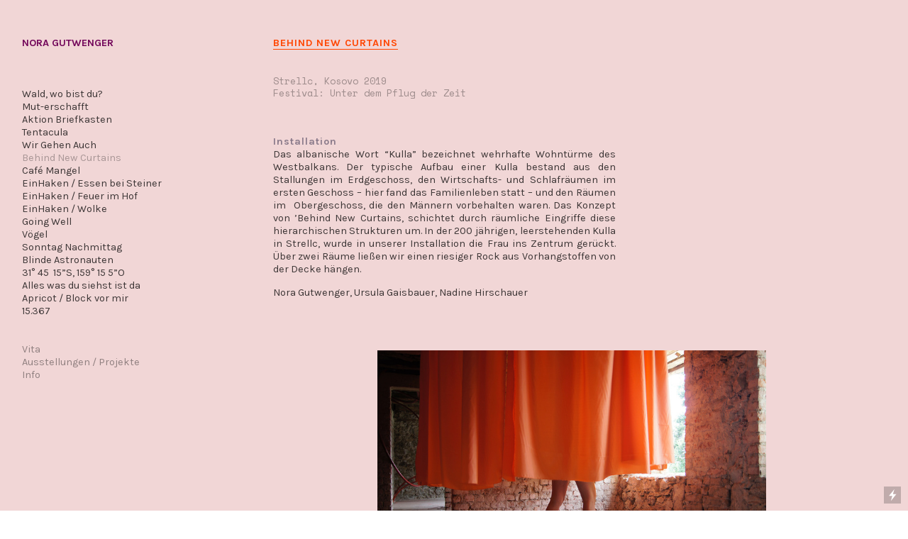

--- FILE ---
content_type: text/html; charset=UTF-8
request_url: https://noragutwenger.com/Behind-New-Curtains
body_size: 27444
content:
<!DOCTYPE html>
<!-- 

        Running on cargo.site

-->
<html lang="en" data-predefined-style="true" data-css-presets="true" data-css-preset data-typography-preset>
	<head>
<script>
				var __cargo_context__ = 'live';
				var __cargo_js_ver__ = 'c=3744406473';
				var __cargo_maint__ = false;
				
				
			</script>
					<meta http-equiv="X-UA-Compatible" content="IE=edge,chrome=1">
		<meta http-equiv="Content-Type" content="text/html; charset=utf-8">
		<meta name="viewport" content="initial-scale=1.0, maximum-scale=1.0, user-scalable=no">
		
			<meta name="robots" content="index,follow">
		<title>Behind New Curtains  — noragutwenger.com</title>
		<meta name="description" content="BEHIND NEW CURTAINS Strellc, Kosovo 2019 Festival: Unter dem Pflug der Zeit Installation Das albanische Wort “Kulla” bezeichnet...">
				<meta name="twitter:card" content="summary_large_image">
		<meta name="twitter:title" content="Behind New Curtains  — noragutwenger.com">
		<meta name="twitter:description" content="BEHIND NEW CURTAINS Strellc, Kosovo 2019 Festival: Unter dem Pflug der Zeit Installation Das albanische Wort “Kulla” bezeichnet...">
		<meta name="twitter:image" content="https://freight.cargo.site/w/1200/i/6a7cef2bed7764140ccdf6b05c12867dc5f8d53e96551a56f3943665a0576149/beb_DSC6899-Kopie.jpg">
		<meta property="og:locale" content="en_US">
		<meta property="og:title" content="Behind New Curtains  — noragutwenger.com">
		<meta property="og:description" content="BEHIND NEW CURTAINS Strellc, Kosovo 2019 Festival: Unter dem Pflug der Zeit Installation Das albanische Wort “Kulla” bezeichnet...">
		<meta property="og:url" content="https://noragutwenger.com/Behind-New-Curtains">
		<meta property="og:image" content="https://freight.cargo.site/w/1200/i/6a7cef2bed7764140ccdf6b05c12867dc5f8d53e96551a56f3943665a0576149/beb_DSC6899-Kopie.jpg">
		<meta property="og:type" content="website">

		<link rel="preconnect" href="https://static.cargo.site" crossorigin>
		<link rel="preconnect" href="https://freight.cargo.site" crossorigin>

		<link rel="preconnect" href="https://fonts.gstatic.com" crossorigin>
		
		<!--<link rel="preload" href="https://static.cargo.site/assets/social/IconFont-Regular-0.9.3.woff2" as="font" type="font/woff" crossorigin>-->

		

		<link href="https://freight.cargo.site/t/original/i/615cf4b23260fb11f1f0a375e1e01d617dfd5b6d8a5eed34dddaca1f1500774d/Orange3_OH.ico" rel="shortcut icon">
		<link href="https://noragutwenger.com/rss" rel="alternate" type="application/rss+xml" title="noragutwenger.com feed">

		<link href="//fonts.googleapis.com/css?family=Karla:400,400italic,700,700italic|Space Mono:400,400italic,700,700italic&c=3744406473&" id="" rel="stylesheet" type="text/css" />
<link href="https://noragutwenger.com/stylesheet?c=3744406473&1649271773" id="member_stylesheet" rel="stylesheet" type="text/css" />
<style id="">@font-face{font-family:Icons;src:url(https://static.cargo.site/assets/social/IconFont-Regular-0.9.3.woff2);unicode-range:U+E000-E15C,U+F0000,U+FE0E}@font-face{font-family:Icons;src:url(https://static.cargo.site/assets/social/IconFont-Regular-0.9.3.woff2);font-weight:240;unicode-range:U+E000-E15C,U+F0000,U+FE0E}@font-face{font-family:Icons;src:url(https://static.cargo.site/assets/social/IconFont-Regular-0.9.3.woff2);unicode-range:U+E000-E15C,U+F0000,U+FE0E;font-weight:400}@font-face{font-family:Icons;src:url(https://static.cargo.site/assets/social/IconFont-Regular-0.9.3.woff2);unicode-range:U+E000-E15C,U+F0000,U+FE0E;font-weight:600}@font-face{font-family:Icons;src:url(https://static.cargo.site/assets/social/IconFont-Regular-0.9.3.woff2);unicode-range:U+E000-E15C,U+F0000,U+FE0E;font-weight:800}@font-face{font-family:Icons;src:url(https://static.cargo.site/assets/social/IconFont-Regular-0.9.3.woff2);unicode-range:U+E000-E15C,U+F0000,U+FE0E;font-style:italic}@font-face{font-family:Icons;src:url(https://static.cargo.site/assets/social/IconFont-Regular-0.9.3.woff2);unicode-range:U+E000-E15C,U+F0000,U+FE0E;font-weight:200;font-style:italic}@font-face{font-family:Icons;src:url(https://static.cargo.site/assets/social/IconFont-Regular-0.9.3.woff2);unicode-range:U+E000-E15C,U+F0000,U+FE0E;font-weight:400;font-style:italic}@font-face{font-family:Icons;src:url(https://static.cargo.site/assets/social/IconFont-Regular-0.9.3.woff2);unicode-range:U+E000-E15C,U+F0000,U+FE0E;font-weight:600;font-style:italic}@font-face{font-family:Icons;src:url(https://static.cargo.site/assets/social/IconFont-Regular-0.9.3.woff2);unicode-range:U+E000-E15C,U+F0000,U+FE0E;font-weight:800;font-style:italic}body.iconfont-loading,body.iconfont-loading *{color:transparent!important}body{-moz-osx-font-smoothing:grayscale;-webkit-font-smoothing:antialiased;-webkit-text-size-adjust:none}body.no-scroll{overflow:hidden}/*!
 * Content
 */.page{word-wrap:break-word}:focus{outline:0}.pointer-events-none{pointer-events:none}.pointer-events-auto{pointer-events:auto}.pointer-events-none .page_content .audio-player,.pointer-events-none .page_content .shop_product,.pointer-events-none .page_content a,.pointer-events-none .page_content audio,.pointer-events-none .page_content button,.pointer-events-none .page_content details,.pointer-events-none .page_content iframe,.pointer-events-none .page_content img,.pointer-events-none .page_content input,.pointer-events-none .page_content video{pointer-events:auto}.pointer-events-none .page_content *>a,.pointer-events-none .page_content>a{position:relative}s *{text-transform:inherit}#toolset{position:fixed;bottom:10px;right:10px;z-index:8}.mobile #toolset,.template_site_inframe #toolset{display:none}#toolset a{display:block;height:24px;width:24px;margin:0;padding:0;text-decoration:none;background:rgba(0,0,0,.2)}#toolset a:hover{background:rgba(0,0,0,.8)}[data-adminview] #toolset a,[data-adminview] #toolset_admin a{background:rgba(0,0,0,.04);pointer-events:none;cursor:default}#toolset_admin a:active{background:rgba(0,0,0,.7)}#toolset_admin a svg>*{transform:scale(1.1) translate(0,-.5px);transform-origin:50% 50%}#toolset_admin a svg{pointer-events:none;width:100%!important;height:auto!important}#following-container{overflow:auto;-webkit-overflow-scrolling:touch}#following-container iframe{height:100%;width:100%;position:absolute;top:0;left:0;right:0;bottom:0}:root{--following-width:-400px;--following-animation-duration:450ms}@keyframes following-open{0%{transform:translateX(0)}100%{transform:translateX(var(--following-width))}}@keyframes following-open-inverse{0%{transform:translateX(0)}100%{transform:translateX(calc(-1 * var(--following-width)))}}@keyframes following-close{0%{transform:translateX(var(--following-width))}100%{transform:translateX(0)}}@keyframes following-close-inverse{0%{transform:translateX(calc(-1 * var(--following-width)))}100%{transform:translateX(0)}}body.animate-left{animation:following-open var(--following-animation-duration);animation-fill-mode:both;animation-timing-function:cubic-bezier(.24,1,.29,1)}#following-container.animate-left{animation:following-close-inverse var(--following-animation-duration);animation-fill-mode:both;animation-timing-function:cubic-bezier(.24,1,.29,1)}#following-container.animate-left #following-frame{animation:following-close var(--following-animation-duration);animation-fill-mode:both;animation-timing-function:cubic-bezier(.24,1,.29,1)}body.animate-right{animation:following-close var(--following-animation-duration);animation-fill-mode:both;animation-timing-function:cubic-bezier(.24,1,.29,1)}#following-container.animate-right{animation:following-open-inverse var(--following-animation-duration);animation-fill-mode:both;animation-timing-function:cubic-bezier(.24,1,.29,1)}#following-container.animate-right #following-frame{animation:following-open var(--following-animation-duration);animation-fill-mode:both;animation-timing-function:cubic-bezier(.24,1,.29,1)}.slick-slider{position:relative;display:block;-moz-box-sizing:border-box;box-sizing:border-box;-webkit-user-select:none;-moz-user-select:none;-ms-user-select:none;user-select:none;-webkit-touch-callout:none;-khtml-user-select:none;-ms-touch-action:pan-y;touch-action:pan-y;-webkit-tap-highlight-color:transparent}.slick-list{position:relative;display:block;overflow:hidden;margin:0;padding:0}.slick-list:focus{outline:0}.slick-list.dragging{cursor:pointer;cursor:hand}.slick-slider .slick-list,.slick-slider .slick-track{transform:translate3d(0,0,0);will-change:transform}.slick-track{position:relative;top:0;left:0;display:block}.slick-track:after,.slick-track:before{display:table;content:'';width:1px;height:1px;margin-top:-1px;margin-left:-1px}.slick-track:after{clear:both}.slick-loading .slick-track{visibility:hidden}.slick-slide{display:none;float:left;height:100%;min-height:1px}[dir=rtl] .slick-slide{float:right}.content .slick-slide img{display:inline-block}.content .slick-slide img:not(.image-zoom){cursor:pointer}.content .scrub .slick-list,.content .scrub .slick-slide img:not(.image-zoom){cursor:ew-resize}body.slideshow-scrub-dragging *{cursor:ew-resize!important}.content .slick-slide img:not([src]),.content .slick-slide img[src='']{width:100%;height:auto}.slick-slide.slick-loading img{display:none}.slick-slide.dragging img{pointer-events:none}.slick-initialized .slick-slide{display:block}.slick-loading .slick-slide{visibility:hidden}.slick-vertical .slick-slide{display:block;height:auto;border:1px solid transparent}.slick-arrow.slick-hidden{display:none}.slick-arrow{position:absolute;z-index:9;width:0;top:0;height:100%;cursor:pointer;will-change:opacity;-webkit-transition:opacity 333ms cubic-bezier(.4,0,.22,1);transition:opacity 333ms cubic-bezier(.4,0,.22,1)}.slick-arrow.hidden{opacity:0}.slick-arrow svg{position:absolute;width:36px;height:36px;top:0;left:0;right:0;bottom:0;margin:auto;transform:translate(.25px,.25px)}.slick-arrow svg.right-arrow{transform:translate(.25px,.25px) scaleX(-1)}.slick-arrow svg:active{opacity:.75}.slick-arrow svg .arrow-shape{fill:none!important;stroke:#fff;stroke-linecap:square}.slick-arrow svg .arrow-outline{fill:none!important;stroke-width:2.5px;stroke:rgba(0,0,0,.6);stroke-linecap:square}.slick-arrow.slick-next{right:0;text-align:right}.slick-next svg,.wallpaper-navigation .slick-next svg{margin-right:10px}.mobile .slick-next svg{margin-right:10px}.slick-arrow.slick-prev{text-align:left}.slick-prev svg,.wallpaper-navigation .slick-prev svg{margin-left:10px}.mobile .slick-prev svg{margin-left:10px}.loading_animation{display:none;vertical-align:middle;z-index:15;line-height:0;pointer-events:none;border-radius:100%}.loading_animation.hidden{display:none}.loading_animation.pulsing{opacity:0;display:inline-block;animation-delay:.1s;-webkit-animation-delay:.1s;-moz-animation-delay:.1s;animation-duration:12s;animation-iteration-count:infinite;animation:fade-pulse-in .5s ease-in-out;-moz-animation:fade-pulse-in .5s ease-in-out;-webkit-animation:fade-pulse-in .5s ease-in-out;-webkit-animation-fill-mode:forwards;-moz-animation-fill-mode:forwards;animation-fill-mode:forwards}.loading_animation.pulsing.no-delay{animation-delay:0s;-webkit-animation-delay:0s;-moz-animation-delay:0s}.loading_animation div{border-radius:100%}.loading_animation div svg{max-width:100%;height:auto}.loading_animation div,.loading_animation div svg{width:20px;height:20px}.loading_animation.full-width svg{width:100%;height:auto}.loading_animation.full-width.big svg{width:100px;height:100px}.loading_animation div svg>*{fill:#ccc}.loading_animation div{-webkit-animation:spin-loading 12s ease-out;-webkit-animation-iteration-count:infinite;-moz-animation:spin-loading 12s ease-out;-moz-animation-iteration-count:infinite;animation:spin-loading 12s ease-out;animation-iteration-count:infinite}.loading_animation.hidden{display:none}[data-backdrop] .loading_animation{position:absolute;top:15px;left:15px;z-index:99}.loading_animation.position-absolute.middle{top:calc(50% - 10px);left:calc(50% - 10px)}.loading_animation.position-absolute.topleft{top:0;left:0}.loading_animation.position-absolute.middleright{top:calc(50% - 10px);right:1rem}.loading_animation.position-absolute.middleleft{top:calc(50% - 10px);left:1rem}.loading_animation.gray div svg>*{fill:#999}.loading_animation.gray-dark div svg>*{fill:#666}.loading_animation.gray-darker div svg>*{fill:#555}.loading_animation.gray-light div svg>*{fill:#ccc}.loading_animation.white div svg>*{fill:rgba(255,255,255,.85)}.loading_animation.blue div svg>*{fill:#698fff}.loading_animation.inline{display:inline-block;margin-bottom:.5ex}.loading_animation.inline.left{margin-right:.5ex}@-webkit-keyframes fade-pulse-in{0%{opacity:0}50%{opacity:.5}100%{opacity:1}}@-moz-keyframes fade-pulse-in{0%{opacity:0}50%{opacity:.5}100%{opacity:1}}@keyframes fade-pulse-in{0%{opacity:0}50%{opacity:.5}100%{opacity:1}}@-webkit-keyframes pulsate{0%{opacity:1}50%{opacity:0}100%{opacity:1}}@-moz-keyframes pulsate{0%{opacity:1}50%{opacity:0}100%{opacity:1}}@keyframes pulsate{0%{opacity:1}50%{opacity:0}100%{opacity:1}}@-webkit-keyframes spin-loading{0%{transform:rotate(0)}9%{transform:rotate(1050deg)}18%{transform:rotate(-1090deg)}20%{transform:rotate(-1080deg)}23%{transform:rotate(-1080deg)}28%{transform:rotate(-1095deg)}29%{transform:rotate(-1065deg)}34%{transform:rotate(-1080deg)}35%{transform:rotate(-1050deg)}40%{transform:rotate(-1065deg)}41%{transform:rotate(-1035deg)}44%{transform:rotate(-1035deg)}47%{transform:rotate(-2160deg)}50%{transform:rotate(-2160deg)}56%{transform:rotate(45deg)}60%{transform:rotate(45deg)}80%{transform:rotate(6120deg)}100%{transform:rotate(0)}}@keyframes spin-loading{0%{transform:rotate(0)}9%{transform:rotate(1050deg)}18%{transform:rotate(-1090deg)}20%{transform:rotate(-1080deg)}23%{transform:rotate(-1080deg)}28%{transform:rotate(-1095deg)}29%{transform:rotate(-1065deg)}34%{transform:rotate(-1080deg)}35%{transform:rotate(-1050deg)}40%{transform:rotate(-1065deg)}41%{transform:rotate(-1035deg)}44%{transform:rotate(-1035deg)}47%{transform:rotate(-2160deg)}50%{transform:rotate(-2160deg)}56%{transform:rotate(45deg)}60%{transform:rotate(45deg)}80%{transform:rotate(6120deg)}100%{transform:rotate(0)}}[grid-row]{align-items:flex-start;box-sizing:border-box;display:-webkit-box;display:-webkit-flex;display:-ms-flexbox;display:flex;-webkit-flex-wrap:wrap;-ms-flex-wrap:wrap;flex-wrap:wrap}[grid-col]{box-sizing:border-box}[grid-row] [grid-col].empty:after{content:"\0000A0";cursor:text}body.mobile[data-adminview=content-editproject] [grid-row] [grid-col].empty:after{display:none}[grid-col=auto]{-webkit-box-flex:1;-webkit-flex:1;-ms-flex:1;flex:1}[grid-col=x12]{width:100%}[grid-col=x11]{width:50%}[grid-col=x10]{width:33.33%}[grid-col=x9]{width:25%}[grid-col=x8]{width:20%}[grid-col=x7]{width:16.666666667%}[grid-col=x6]{width:14.285714286%}[grid-col=x5]{width:12.5%}[grid-col=x4]{width:11.111111111%}[grid-col=x3]{width:10%}[grid-col=x2]{width:9.090909091%}[grid-col=x1]{width:8.333333333%}[grid-col="1"]{width:8.33333%}[grid-col="2"]{width:16.66667%}[grid-col="3"]{width:25%}[grid-col="4"]{width:33.33333%}[grid-col="5"]{width:41.66667%}[grid-col="6"]{width:50%}[grid-col="7"]{width:58.33333%}[grid-col="8"]{width:66.66667%}[grid-col="9"]{width:75%}[grid-col="10"]{width:83.33333%}[grid-col="11"]{width:91.66667%}[grid-col="12"]{width:100%}body.mobile [grid-responsive] [grid-col]{width:100%;-webkit-box-flex:none;-webkit-flex:none;-ms-flex:none;flex:none}[data-ce-host=true][contenteditable=true] [grid-pad]{pointer-events:none}[data-ce-host=true][contenteditable=true] [grid-pad]>*{pointer-events:auto}[grid-pad="0"]{padding:0}[grid-pad="0.25"]{padding:.125rem}[grid-pad="0.5"]{padding:.25rem}[grid-pad="0.75"]{padding:.375rem}[grid-pad="1"]{padding:.5rem}[grid-pad="1.25"]{padding:.625rem}[grid-pad="1.5"]{padding:.75rem}[grid-pad="1.75"]{padding:.875rem}[grid-pad="2"]{padding:1rem}[grid-pad="2.5"]{padding:1.25rem}[grid-pad="3"]{padding:1.5rem}[grid-pad="3.5"]{padding:1.75rem}[grid-pad="4"]{padding:2rem}[grid-pad="5"]{padding:2.5rem}[grid-pad="6"]{padding:3rem}[grid-pad="7"]{padding:3.5rem}[grid-pad="8"]{padding:4rem}[grid-pad="9"]{padding:4.5rem}[grid-pad="10"]{padding:5rem}[grid-gutter="0"]{margin:0}[grid-gutter="0.5"]{margin:-.25rem}[grid-gutter="1"]{margin:-.5rem}[grid-gutter="1.5"]{margin:-.75rem}[grid-gutter="2"]{margin:-1rem}[grid-gutter="2.5"]{margin:-1.25rem}[grid-gutter="3"]{margin:-1.5rem}[grid-gutter="3.5"]{margin:-1.75rem}[grid-gutter="4"]{margin:-2rem}[grid-gutter="5"]{margin:-2.5rem}[grid-gutter="6"]{margin:-3rem}[grid-gutter="7"]{margin:-3.5rem}[grid-gutter="8"]{margin:-4rem}[grid-gutter="10"]{margin:-5rem}[grid-gutter="12"]{margin:-6rem}[grid-gutter="14"]{margin:-7rem}[grid-gutter="16"]{margin:-8rem}[grid-gutter="18"]{margin:-9rem}[grid-gutter="20"]{margin:-10rem}small{max-width:100%;text-decoration:inherit}img:not([src]),img[src='']{outline:1px solid rgba(177,177,177,.4);outline-offset:-1px;content:url([data-uri])}img.image-zoom{cursor:-webkit-zoom-in;cursor:-moz-zoom-in;cursor:zoom-in}#imprimatur{color:#333;font-size:10px;font-family:-apple-system,BlinkMacSystemFont,"Segoe UI",Roboto,Oxygen,Ubuntu,Cantarell,"Open Sans","Helvetica Neue",sans-serif,"Sans Serif",Icons;/*!System*/position:fixed;opacity:.3;right:-28px;bottom:160px;transform:rotate(270deg);-ms-transform:rotate(270deg);-webkit-transform:rotate(270deg);z-index:8;text-transform:uppercase;color:#999;opacity:.5;padding-bottom:2px;text-decoration:none}.mobile #imprimatur{display:none}bodycopy cargo-link a{font-family:-apple-system,BlinkMacSystemFont,"Segoe UI",Roboto,Oxygen,Ubuntu,Cantarell,"Open Sans","Helvetica Neue",sans-serif,"Sans Serif",Icons;/*!System*/font-size:12px;font-style:normal;font-weight:400;transform:rotate(270deg);text-decoration:none;position:fixed!important;right:-27px;bottom:100px;text-decoration:none;letter-spacing:normal;background:0 0;border:0;border-bottom:0;outline:0}/*! PhotoSwipe Default UI CSS by Dmitry Semenov | photoswipe.com | MIT license */.pswp--has_mouse .pswp__button--arrow--left,.pswp--has_mouse .pswp__button--arrow--right,.pswp__ui{visibility:visible}.pswp--minimal--dark .pswp__top-bar,.pswp__button{background:0 0}.pswp,.pswp__bg,.pswp__container,.pswp__img--placeholder,.pswp__zoom-wrap,.quick-view-navigation{-webkit-backface-visibility:hidden}.pswp__button{cursor:pointer;opacity:1;-webkit-appearance:none;transition:opacity .2s;-webkit-box-shadow:none;box-shadow:none}.pswp__button-close>svg{top:10px;right:10px;margin-left:auto}.pswp--touch .quick-view-navigation{display:none}.pswp__ui{-webkit-font-smoothing:auto;opacity:1;z-index:1550}.quick-view-navigation{will-change:opacity;-webkit-transition:opacity 333ms cubic-bezier(.4,0,.22,1);transition:opacity 333ms cubic-bezier(.4,0,.22,1)}.quick-view-navigation .pswp__group .pswp__button{pointer-events:auto}.pswp__button>svg{position:absolute;width:36px;height:36px}.quick-view-navigation .pswp__group:active svg{opacity:.75}.pswp__button svg .shape-shape{fill:#fff}.pswp__button svg .shape-outline{fill:#000}.pswp__button-prev>svg{top:0;bottom:0;left:10px;margin:auto}.pswp__button-next>svg{top:0;bottom:0;right:10px;margin:auto}.quick-view-navigation .pswp__group .pswp__button-prev{position:absolute;left:0;top:0;width:0;height:100%}.quick-view-navigation .pswp__group .pswp__button-next{position:absolute;right:0;top:0;width:0;height:100%}.quick-view-navigation .close-button,.quick-view-navigation .left-arrow,.quick-view-navigation .right-arrow{transform:translate(.25px,.25px)}.quick-view-navigation .right-arrow{transform:translate(.25px,.25px) scaleX(-1)}.pswp__button svg .shape-outline{fill:transparent!important;stroke:#000;stroke-width:2.5px;stroke-linecap:square}.pswp__button svg .shape-shape{fill:transparent!important;stroke:#fff;stroke-width:1.5px;stroke-linecap:square}.pswp__bg,.pswp__scroll-wrap,.pswp__zoom-wrap{width:100%;position:absolute}.quick-view-navigation .pswp__group .pswp__button-close{margin:0}.pswp__container,.pswp__item,.pswp__zoom-wrap{right:0;bottom:0;top:0;position:absolute;left:0}.pswp__ui--hidden .pswp__button{opacity:.001}.pswp__ui--hidden .pswp__button,.pswp__ui--hidden .pswp__button *{pointer-events:none}.pswp .pswp__ui.pswp__ui--displaynone{display:none}.pswp__element--disabled{display:none!important}/*! PhotoSwipe main CSS by Dmitry Semenov | photoswipe.com | MIT license */.pswp{position:fixed;display:none;height:100%;width:100%;top:0;left:0;right:0;bottom:0;margin:auto;-ms-touch-action:none;touch-action:none;z-index:9999999;-webkit-text-size-adjust:100%;line-height:initial;letter-spacing:initial;outline:0}.pswp img{max-width:none}.pswp--zoom-disabled .pswp__img{cursor:default!important}.pswp--animate_opacity{opacity:.001;will-change:opacity;-webkit-transition:opacity 333ms cubic-bezier(.4,0,.22,1);transition:opacity 333ms cubic-bezier(.4,0,.22,1)}.pswp--open{display:block}.pswp--zoom-allowed .pswp__img{cursor:-webkit-zoom-in;cursor:-moz-zoom-in;cursor:zoom-in}.pswp--zoomed-in .pswp__img{cursor:-webkit-grab;cursor:-moz-grab;cursor:grab}.pswp--dragging .pswp__img{cursor:-webkit-grabbing;cursor:-moz-grabbing;cursor:grabbing}.pswp__bg{left:0;top:0;height:100%;opacity:0;transform:translateZ(0);will-change:opacity}.pswp__scroll-wrap{left:0;top:0;height:100%}.pswp__container,.pswp__zoom-wrap{-ms-touch-action:none;touch-action:none}.pswp__container,.pswp__img{-webkit-user-select:none;-moz-user-select:none;-ms-user-select:none;user-select:none;-webkit-tap-highlight-color:transparent;-webkit-touch-callout:none}.pswp__zoom-wrap{-webkit-transform-origin:left top;-ms-transform-origin:left top;transform-origin:left top;-webkit-transition:-webkit-transform 222ms cubic-bezier(.4,0,.22,1);transition:transform 222ms cubic-bezier(.4,0,.22,1)}.pswp__bg{-webkit-transition:opacity 222ms cubic-bezier(.4,0,.22,1);transition:opacity 222ms cubic-bezier(.4,0,.22,1)}.pswp--animated-in .pswp__bg,.pswp--animated-in .pswp__zoom-wrap{-webkit-transition:none;transition:none}.pswp--hide-overflow .pswp__scroll-wrap,.pswp--hide-overflow.pswp{overflow:hidden}.pswp__img{position:absolute;width:auto;height:auto;top:0;left:0}.pswp__img--placeholder--blank{background:#222}.pswp--ie .pswp__img{width:100%!important;height:auto!important;left:0;top:0}.pswp__ui--idle{opacity:0}.pswp__error-msg{position:absolute;left:0;top:50%;width:100%;text-align:center;font-size:14px;line-height:16px;margin-top:-8px;color:#ccc}.pswp__error-msg a{color:#ccc;text-decoration:underline}.pswp__error-msg{font-family:-apple-system,BlinkMacSystemFont,"Segoe UI",Roboto,Oxygen,Ubuntu,Cantarell,"Open Sans","Helvetica Neue",sans-serif}.quick-view.mouse-down .iframe-item{pointer-events:none!important}.quick-view-caption-positioner{pointer-events:none;width:100%;height:100%}.quick-view-caption-wrapper{margin:auto;position:absolute;bottom:0;left:0;right:0}.quick-view-horizontal-align-left .quick-view-caption-wrapper{margin-left:0}.quick-view-horizontal-align-right .quick-view-caption-wrapper{margin-right:0}[data-quick-view-caption]{transition:.1s opacity ease-in-out;position:absolute;bottom:0;left:0;right:0}.quick-view-horizontal-align-left [data-quick-view-caption]{text-align:left}.quick-view-horizontal-align-right [data-quick-view-caption]{text-align:right}.quick-view-caption{transition:.1s opacity ease-in-out}.quick-view-caption>*{display:inline-block}.quick-view-caption *{pointer-events:auto}.quick-view-caption.hidden{opacity:0}.shop_product .dropdown_wrapper{flex:0 0 100%;position:relative}.shop_product select{appearance:none;-moz-appearance:none;-webkit-appearance:none;outline:0;-webkit-font-smoothing:antialiased;-moz-osx-font-smoothing:grayscale;cursor:pointer;border-radius:0;white-space:nowrap;overflow:hidden!important;text-overflow:ellipsis}.shop_product select.dropdown::-ms-expand{display:none}.shop_product a{cursor:pointer;border-bottom:none;text-decoration:none}.shop_product a.out-of-stock{pointer-events:none}body.audio-player-dragging *{cursor:ew-resize!important}.audio-player{display:inline-flex;flex:1 0 calc(100% - 2px);width:calc(100% - 2px)}.audio-player .button{height:100%;flex:0 0 3.3rem;display:flex}.audio-player .separator{left:3.3rem;height:100%}.audio-player .buffer{width:0%;height:100%;transition:left .3s linear,width .3s linear}.audio-player.seeking .buffer{transition:left 0s,width 0s}.audio-player.seeking{user-select:none;-webkit-user-select:none;cursor:ew-resize}.audio-player.seeking *{user-select:none;-webkit-user-select:none;cursor:ew-resize}.audio-player .bar{overflow:hidden;display:flex;justify-content:space-between;align-content:center;flex-grow:1}.audio-player .progress{width:0%;height:100%;transition:width .3s linear}.audio-player.seeking .progress{transition:width 0s}.audio-player .pause,.audio-player .play{cursor:pointer;height:100%}.audio-player .note-icon{margin:auto 0;order:2;flex:0 1 auto}.audio-player .title{white-space:nowrap;overflow:hidden;text-overflow:ellipsis;pointer-events:none;user-select:none;padding:.5rem 0 .5rem 1rem;margin:auto auto auto 0;flex:0 3 auto;min-width:0;width:100%}.audio-player .total-time{flex:0 1 auto;margin:auto 0}.audio-player .current-time,.audio-player .play-text{flex:0 1 auto;margin:auto 0}.audio-player .stream-anim{user-select:none;margin:auto auto auto 0}.audio-player .stream-anim span{display:inline-block}.audio-player .buffer,.audio-player .current-time,.audio-player .note-svg,.audio-player .play-text,.audio-player .separator,.audio-player .total-time{user-select:none;pointer-events:none}.audio-player .buffer,.audio-player .play-text,.audio-player .progress{position:absolute}.audio-player,.audio-player .bar,.audio-player .button,.audio-player .current-time,.audio-player .note-icon,.audio-player .pause,.audio-player .play,.audio-player .total-time{position:relative}body.mobile .audio-player,body.mobile .audio-player *{-webkit-touch-callout:none}#standalone-admin-frame{border:0;width:400px;position:absolute;right:0;top:0;height:100vh;z-index:99}body[standalone-admin=true] #standalone-admin-frame{transform:translate(0,0)}body[standalone-admin=true] .main_container{width:calc(100% - 400px)}body[standalone-admin=false] #standalone-admin-frame{transform:translate(100%,0)}body[standalone-admin=false] .main_container{width:100%}.toggle_standaloneAdmin{position:fixed;top:0;right:400px;height:40px;width:40px;z-index:999;cursor:pointer;background-color:rgba(0,0,0,.4)}.toggle_standaloneAdmin:active{opacity:.7}body[standalone-admin=false] .toggle_standaloneAdmin{right:0}.toggle_standaloneAdmin *{color:#fff;fill:#fff}.toggle_standaloneAdmin svg{padding:6px;width:100%;height:100%;opacity:.85}body[standalone-admin=false] .toggle_standaloneAdmin #close,body[standalone-admin=true] .toggle_standaloneAdmin #backdropsettings{display:none}.toggle_standaloneAdmin>div{width:100%;height:100%}#admin_toggle_button{position:fixed;top:50%;transform:translate(0,-50%);right:400px;height:36px;width:12px;z-index:999;cursor:pointer;background-color:rgba(0,0,0,.09);padding-left:2px;margin-right:5px}#admin_toggle_button .bar{content:'';background:rgba(0,0,0,.09);position:fixed;width:5px;bottom:0;top:0;z-index:10}#admin_toggle_button:active{background:rgba(0,0,0,.065)}#admin_toggle_button *{color:#fff;fill:#fff}#admin_toggle_button svg{padding:0;width:16px;height:36px;margin-left:1px;opacity:1}#admin_toggle_button svg *{fill:#fff;opacity:1}#admin_toggle_button[data-state=closed] .toggle_admin_close{display:none}#admin_toggle_button[data-state=closed],#admin_toggle_button[data-state=closed] .toggle_admin_open{width:20px;cursor:pointer;margin:0}#admin_toggle_button[data-state=closed] svg{margin-left:2px}#admin_toggle_button[data-state=open] .toggle_admin_open{display:none}select,select *{text-rendering:auto!important}b b{font-weight:inherit}*{-webkit-box-sizing:border-box;-moz-box-sizing:border-box;box-sizing:border-box}customhtml>*{position:relative;z-index:10}body,html{min-height:100vh;margin:0;padding:0}html{touch-action:manipulation;position:relative;background-color:#fff}.main_container{min-height:100vh;width:100%;overflow:hidden}.container{display:-webkit-box;display:-webkit-flex;display:-moz-box;display:-ms-flexbox;display:flex;-webkit-flex-wrap:wrap;-moz-flex-wrap:wrap;-ms-flex-wrap:wrap;flex-wrap:wrap;max-width:100%;width:100%;overflow:visible}.container{align-items:flex-start;-webkit-align-items:flex-start}.page{z-index:2}.page ul li>text-limit{display:block}.content,.content_container,.pinned{-webkit-flex:1 0 auto;-moz-flex:1 0 auto;-ms-flex:1 0 auto;flex:1 0 auto;max-width:100%}.content_container{width:100%}.content_container.full_height{min-height:100vh}.page_background{position:absolute;top:0;left:0;width:100%;height:100%}.page_container{position:relative;overflow:visible;width:100%}.backdrop{position:absolute;top:0;z-index:1;width:100%;height:100%;max-height:100vh}.backdrop>div{position:absolute;top:0;left:0;width:100%;height:100%;-webkit-backface-visibility:hidden;backface-visibility:hidden;transform:translate3d(0,0,0);contain:strict}[data-backdrop].backdrop>div[data-overflowing]{max-height:100vh;position:absolute;top:0;left:0}body.mobile [split-responsive]{display:flex;flex-direction:column}body.mobile [split-responsive] .container{width:100%;order:2}body.mobile [split-responsive] .backdrop{position:relative;height:50vh;width:100%;order:1}body.mobile [split-responsive] [data-auxiliary].backdrop{position:absolute;height:50vh;width:100%;order:1}.page{position:relative;z-index:2}img[data-align=left]{float:left}img[data-align=right]{float:right}[data-rotation]{transform-origin:center center}.content .page_content:not([contenteditable=true]) [data-draggable]{pointer-events:auto!important;backface-visibility:hidden}.preserve-3d{-moz-transform-style:preserve-3d;transform-style:preserve-3d}.content .page_content:not([contenteditable=true]) [data-draggable] iframe{pointer-events:none!important}.dragging-active iframe{pointer-events:none!important}.content .page_content:not([contenteditable=true]) [data-draggable]:active{opacity:1}.content .scroll-transition-fade{transition:transform 1s ease-in-out,opacity .8s ease-in-out}.content .scroll-transition-fade.below-viewport{opacity:0;transform:translateY(40px)}.mobile.full_width .page_container:not([split-layout]) .container_width{width:100%}[data-view=pinned_bottom] .bottom_pin_invisibility{visibility:hidden}.pinned{position:relative;width:100%}.pinned .page_container.accommodate:not(.fixed):not(.overlay){z-index:2}.pinned .page_container.overlay{position:absolute;z-index:4}.pinned .page_container.overlay.fixed{position:fixed}.pinned .page_container.overlay.fixed .page{max-height:100vh;-webkit-overflow-scrolling:touch}.pinned .page_container.overlay.fixed .page.allow-scroll{overflow-y:auto;overflow-x:hidden}.pinned .page_container.overlay.fixed .page.allow-scroll{align-items:flex-start;-webkit-align-items:flex-start}.pinned .page_container .page.allow-scroll::-webkit-scrollbar{width:0;background:0 0;display:none}.pinned.pinned_top .page_container.overlay{left:0;top:0}.pinned.pinned_bottom .page_container.overlay{left:0;bottom:0}div[data-container=set]:empty{margin-top:1px}.thumbnails{position:relative;z-index:1}[thumbnails=grid]{align-items:baseline}[thumbnails=justify] .thumbnail{box-sizing:content-box}[thumbnails][data-padding-zero] .thumbnail{margin-bottom:-1px}[thumbnails=montessori] .thumbnail{pointer-events:auto;position:absolute}[thumbnails] .thumbnail>a{display:block;text-decoration:none}[thumbnails=montessori]{height:0}[thumbnails][data-resizing],[thumbnails][data-resizing] *{cursor:nwse-resize}[thumbnails] .thumbnail .resize-handle{cursor:nwse-resize;width:26px;height:26px;padding:5px;position:absolute;opacity:.75;right:-1px;bottom:-1px;z-index:100}[thumbnails][data-resizing] .resize-handle{display:none}[thumbnails] .thumbnail .resize-handle svg{position:absolute;top:0;left:0}[thumbnails] .thumbnail .resize-handle:hover{opacity:1}[data-can-move].thumbnail .resize-handle svg .resize_path_outline{fill:#fff}[data-can-move].thumbnail .resize-handle svg .resize_path{fill:#000}[thumbnails=montessori] .thumbnail_sizer{height:0;width:100%;position:relative;padding-bottom:100%;pointer-events:none}[thumbnails] .thumbnail img{display:block;min-height:3px;margin-bottom:0}[thumbnails] .thumbnail img:not([src]),img[src=""]{margin:0!important;width:100%;min-height:3px;height:100%!important;position:absolute}[aspect-ratio="1x1"].thumb_image{height:0;padding-bottom:100%;overflow:hidden}[aspect-ratio="4x3"].thumb_image{height:0;padding-bottom:75%;overflow:hidden}[aspect-ratio="16x9"].thumb_image{height:0;padding-bottom:56.25%;overflow:hidden}[thumbnails] .thumb_image{width:100%;position:relative}[thumbnails][thumbnail-vertical-align=top]{align-items:flex-start}[thumbnails][thumbnail-vertical-align=middle]{align-items:center}[thumbnails][thumbnail-vertical-align=bottom]{align-items:baseline}[thumbnails][thumbnail-horizontal-align=left]{justify-content:flex-start}[thumbnails][thumbnail-horizontal-align=middle]{justify-content:center}[thumbnails][thumbnail-horizontal-align=right]{justify-content:flex-end}.thumb_image.default_image>svg{position:absolute;top:0;left:0;bottom:0;right:0;width:100%;height:100%}.thumb_image.default_image{outline:1px solid #ccc;outline-offset:-1px;position:relative}.mobile.full_width [data-view=Thumbnail] .thumbnails_width{width:100%}.content [data-draggable] a:active,.content [data-draggable] img:active{opacity:initial}.content .draggable-dragging{opacity:initial}[data-draggable].draggable_visible{visibility:visible}[data-draggable].draggable_hidden{visibility:hidden}.gallery_card [data-draggable],.marquee [data-draggable]{visibility:inherit}[data-draggable]{visibility:visible;background-color:rgba(0,0,0,.003)}#site_menu_panel_container .image-gallery:not(.initialized){height:0;padding-bottom:100%;min-height:initial}.image-gallery:not(.initialized){min-height:100vh;visibility:hidden;width:100%}.image-gallery .gallery_card img{display:block;width:100%;height:auto}.image-gallery .gallery_card{transform-origin:center}.image-gallery .gallery_card.dragging{opacity:.1;transform:initial!important}.image-gallery:not([image-gallery=slideshow]) .gallery_card iframe:only-child,.image-gallery:not([image-gallery=slideshow]) .gallery_card video:only-child{width:100%;height:100%;top:0;left:0;position:absolute}.image-gallery[image-gallery=slideshow] .gallery_card video[muted][autoplay]:not([controls]),.image-gallery[image-gallery=slideshow] .gallery_card video[muted][data-autoplay]:not([controls]){pointer-events:none}.image-gallery [image-gallery-pad="0"] video:only-child{object-fit:cover;height:calc(100% + 1px)}div.image-gallery>a,div.image-gallery>iframe,div.image-gallery>img,div.image-gallery>video{display:none}[image-gallery-row]{align-items:flex-start;box-sizing:border-box;display:-webkit-box;display:-webkit-flex;display:-ms-flexbox;display:flex;-webkit-flex-wrap:wrap;-ms-flex-wrap:wrap;flex-wrap:wrap}.image-gallery .gallery_card_image{width:100%;position:relative}[data-predefined-style=true] .image-gallery a.gallery_card{display:block;border:none}[image-gallery-col]{box-sizing:border-box}[image-gallery-col=x12]{width:100%}[image-gallery-col=x11]{width:50%}[image-gallery-col=x10]{width:33.33%}[image-gallery-col=x9]{width:25%}[image-gallery-col=x8]{width:20%}[image-gallery-col=x7]{width:16.666666667%}[image-gallery-col=x6]{width:14.285714286%}[image-gallery-col=x5]{width:12.5%}[image-gallery-col=x4]{width:11.111111111%}[image-gallery-col=x3]{width:10%}[image-gallery-col=x2]{width:9.090909091%}[image-gallery-col=x1]{width:8.333333333%}.content .page_content [image-gallery-pad].image-gallery{pointer-events:none}.content .page_content [image-gallery-pad].image-gallery .gallery_card_image>*,.content .page_content [image-gallery-pad].image-gallery .gallery_image_caption{pointer-events:auto}.content .page_content [image-gallery-pad="0"]{padding:0}.content .page_content [image-gallery-pad="0.25"]{padding:.125rem}.content .page_content [image-gallery-pad="0.5"]{padding:.25rem}.content .page_content [image-gallery-pad="0.75"]{padding:.375rem}.content .page_content [image-gallery-pad="1"]{padding:.5rem}.content .page_content [image-gallery-pad="1.25"]{padding:.625rem}.content .page_content [image-gallery-pad="1.5"]{padding:.75rem}.content .page_content [image-gallery-pad="1.75"]{padding:.875rem}.content .page_content [image-gallery-pad="2"]{padding:1rem}.content .page_content [image-gallery-pad="2.5"]{padding:1.25rem}.content .page_content [image-gallery-pad="3"]{padding:1.5rem}.content .page_content [image-gallery-pad="3.5"]{padding:1.75rem}.content .page_content [image-gallery-pad="4"]{padding:2rem}.content .page_content [image-gallery-pad="5"]{padding:2.5rem}.content .page_content [image-gallery-pad="6"]{padding:3rem}.content .page_content [image-gallery-pad="7"]{padding:3.5rem}.content .page_content [image-gallery-pad="8"]{padding:4rem}.content .page_content [image-gallery-pad="9"]{padding:4.5rem}.content .page_content [image-gallery-pad="10"]{padding:5rem}.content .page_content [image-gallery-gutter="0"]{margin:0}.content .page_content [image-gallery-gutter="0.5"]{margin:-.25rem}.content .page_content [image-gallery-gutter="1"]{margin:-.5rem}.content .page_content [image-gallery-gutter="1.5"]{margin:-.75rem}.content .page_content [image-gallery-gutter="2"]{margin:-1rem}.content .page_content [image-gallery-gutter="2.5"]{margin:-1.25rem}.content .page_content [image-gallery-gutter="3"]{margin:-1.5rem}.content .page_content [image-gallery-gutter="3.5"]{margin:-1.75rem}.content .page_content [image-gallery-gutter="4"]{margin:-2rem}.content .page_content [image-gallery-gutter="5"]{margin:-2.5rem}.content .page_content [image-gallery-gutter="6"]{margin:-3rem}.content .page_content [image-gallery-gutter="7"]{margin:-3.5rem}.content .page_content [image-gallery-gutter="8"]{margin:-4rem}.content .page_content [image-gallery-gutter="10"]{margin:-5rem}.content .page_content [image-gallery-gutter="12"]{margin:-6rem}.content .page_content [image-gallery-gutter="14"]{margin:-7rem}.content .page_content [image-gallery-gutter="16"]{margin:-8rem}.content .page_content [image-gallery-gutter="18"]{margin:-9rem}.content .page_content [image-gallery-gutter="20"]{margin:-10rem}[image-gallery=slideshow]:not(.initialized)>*{min-height:1px;opacity:0;min-width:100%}[image-gallery=slideshow][data-constrained-by=height] [image-gallery-vertical-align].slick-track{align-items:flex-start}[image-gallery=slideshow] img.image-zoom:active{opacity:initial}[image-gallery=slideshow].slick-initialized .gallery_card{pointer-events:none}[image-gallery=slideshow].slick-initialized .gallery_card.slick-current{pointer-events:auto}[image-gallery=slideshow] .gallery_card:not(.has_caption){line-height:0}.content .page_content [image-gallery=slideshow].image-gallery>*{pointer-events:auto}.content [image-gallery=slideshow].image-gallery.slick-initialized .gallery_card{overflow:hidden;margin:0;display:flex;flex-flow:row wrap;flex-shrink:0}.content [image-gallery=slideshow].image-gallery.slick-initialized .gallery_card.slick-current{overflow:visible}[image-gallery=slideshow] .gallery_image_caption{opacity:1;transition:opacity .3s;-webkit-transition:opacity .3s;width:100%;margin-left:auto;margin-right:auto;clear:both}[image-gallery-horizontal-align=left] .gallery_image_caption{text-align:left}[image-gallery-horizontal-align=middle] .gallery_image_caption{text-align:center}[image-gallery-horizontal-align=right] .gallery_image_caption{text-align:right}[image-gallery=slideshow][data-slideshow-in-transition] .gallery_image_caption{opacity:0;transition:opacity .3s;-webkit-transition:opacity .3s}[image-gallery=slideshow] .gallery_card_image{width:initial;margin:0;display:inline-block}[image-gallery=slideshow] .gallery_card img{margin:0;display:block}[image-gallery=slideshow][data-exploded]{align-items:flex-start;box-sizing:border-box;display:-webkit-box;display:-webkit-flex;display:-ms-flexbox;display:flex;-webkit-flex-wrap:wrap;-ms-flex-wrap:wrap;flex-wrap:wrap;justify-content:flex-start;align-content:flex-start}[image-gallery=slideshow][data-exploded] .gallery_card{padding:1rem;width:16.666%}[image-gallery=slideshow][data-exploded] .gallery_card_image{height:0;display:block;width:100%}[image-gallery=grid]{align-items:baseline}[image-gallery=grid] .gallery_card.has_caption .gallery_card_image{display:block}[image-gallery=grid] [image-gallery-pad="0"].gallery_card{margin-bottom:-1px}[image-gallery=grid] .gallery_card img{margin:0}[image-gallery=columns] .gallery_card img{margin:0}[image-gallery=justify]{align-items:flex-start}[image-gallery=justify] .gallery_card img{margin:0}[image-gallery=montessori][image-gallery-row]{display:block}[image-gallery=montessori] a.gallery_card,[image-gallery=montessori] div.gallery_card{position:absolute;pointer-events:auto}[image-gallery=montessori][data-can-move] .gallery_card,[image-gallery=montessori][data-can-move] .gallery_card .gallery_card_image,[image-gallery=montessori][data-can-move] .gallery_card .gallery_card_image>*{cursor:move}[image-gallery=montessori]{position:relative;height:0}[image-gallery=freeform] .gallery_card{position:relative}[image-gallery=freeform] [image-gallery-pad="0"].gallery_card{margin-bottom:-1px}[image-gallery-vertical-align]{display:flex;flex-flow:row wrap}[image-gallery-vertical-align].slick-track{display:flex;flex-flow:row nowrap}.image-gallery .slick-list{margin-bottom:-.3px}[image-gallery-vertical-align=top]{align-content:flex-start;align-items:flex-start}[image-gallery-vertical-align=middle]{align-items:center;align-content:center}[image-gallery-vertical-align=bottom]{align-content:flex-end;align-items:flex-end}[image-gallery-horizontal-align=left]{justify-content:flex-start}[image-gallery-horizontal-align=middle]{justify-content:center}[image-gallery-horizontal-align=right]{justify-content:flex-end}.image-gallery[data-resizing],.image-gallery[data-resizing] *{cursor:nwse-resize!important}.image-gallery .gallery_card .resize-handle,.image-gallery .gallery_card .resize-handle *{cursor:nwse-resize!important}.image-gallery .gallery_card .resize-handle{width:26px;height:26px;padding:5px;position:absolute;opacity:.75;right:-1px;bottom:-1px;z-index:10}.image-gallery[data-resizing] .resize-handle{display:none}.image-gallery .gallery_card .resize-handle svg{cursor:nwse-resize!important;position:absolute;top:0;left:0}.image-gallery .gallery_card .resize-handle:hover{opacity:1}[data-can-move].gallery_card .resize-handle svg .resize_path_outline{fill:#fff}[data-can-move].gallery_card .resize-handle svg .resize_path{fill:#000}[image-gallery=montessori] .thumbnail_sizer{height:0;width:100%;position:relative;padding-bottom:100%;pointer-events:none}#site_menu_button{display:block;text-decoration:none;pointer-events:auto;z-index:9;vertical-align:top;cursor:pointer;box-sizing:content-box;font-family:Icons}#site_menu_button.custom_icon{padding:0;line-height:0}#site_menu_button.custom_icon img{width:100%;height:auto}#site_menu_wrapper.disabled #site_menu_button{display:none}#site_menu_wrapper.mobile_only #site_menu_button{display:none}body.mobile #site_menu_wrapper.mobile_only:not(.disabled) #site_menu_button:not(.active){display:block}#site_menu_panel_container[data-type=cargo_menu] #site_menu_panel{display:block;position:fixed;top:0;right:0;bottom:0;left:0;z-index:10;cursor:default}.site_menu{pointer-events:auto;position:absolute;z-index:11;top:0;bottom:0;line-height:0;max-width:400px;min-width:300px;font-size:20px;text-align:left;background:rgba(20,20,20,.95);padding:20px 30px 90px 30px;overflow-y:auto;overflow-x:hidden;display:-webkit-box;display:-webkit-flex;display:-ms-flexbox;display:flex;-webkit-box-orient:vertical;-webkit-box-direction:normal;-webkit-flex-direction:column;-ms-flex-direction:column;flex-direction:column;-webkit-box-pack:start;-webkit-justify-content:flex-start;-ms-flex-pack:start;justify-content:flex-start}body.mobile #site_menu_wrapper .site_menu{-webkit-overflow-scrolling:touch;min-width:auto;max-width:100%;width:100%;padding:20px}#site_menu_wrapper[data-sitemenu-position=bottom-left] #site_menu,#site_menu_wrapper[data-sitemenu-position=top-left] #site_menu{left:0}#site_menu_wrapper[data-sitemenu-position=bottom-right] #site_menu,#site_menu_wrapper[data-sitemenu-position=top-right] #site_menu{right:0}#site_menu_wrapper[data-type=page] .site_menu{right:0;left:0;width:100%;padding:0;margin:0;background:0 0}.site_menu_wrapper.open .site_menu{display:block}.site_menu div{display:block}.site_menu a{text-decoration:none;display:inline-block;color:rgba(255,255,255,.75);max-width:100%;overflow:hidden;white-space:nowrap;text-overflow:ellipsis;line-height:1.4}.site_menu div a.active{color:rgba(255,255,255,.4)}.site_menu div.set-link>a{font-weight:700}.site_menu div.hidden{display:none}.site_menu .close{display:block;position:absolute;top:0;right:10px;font-size:60px;line-height:50px;font-weight:200;color:rgba(255,255,255,.4);cursor:pointer;user-select:none}#site_menu_panel_container .page_container{position:relative;overflow:hidden;background:0 0;z-index:2}#site_menu_panel_container .site_menu_page_wrapper{position:fixed;top:0;left:0;overflow-y:auto;-webkit-overflow-scrolling:touch;height:100%;width:100%;z-index:100}#site_menu_panel_container .site_menu_page_wrapper .backdrop{pointer-events:none}#site_menu_panel_container #site_menu_page_overlay{position:fixed;top:0;right:0;bottom:0;left:0;cursor:default;z-index:1}#shop_button{display:block;text-decoration:none;pointer-events:auto;z-index:9;vertical-align:top;cursor:pointer;box-sizing:content-box;font-family:Icons}#shop_button.custom_icon{padding:0;line-height:0}#shop_button.custom_icon img{width:100%;height:auto}#shop_button.disabled{display:none}.loading[data-loading]{display:none;position:fixed;bottom:8px;left:8px;z-index:100}.new_site_button_wrapper{font-size:1.8rem;font-weight:400;color:rgba(0,0,0,.85);font-family:-apple-system,BlinkMacSystemFont,'Segoe UI',Roboto,Oxygen,Ubuntu,Cantarell,'Open Sans','Helvetica Neue',sans-serif,'Sans Serif',Icons;font-style:normal;line-height:1.4;color:#fff;position:fixed;bottom:0;right:0;z-index:999}body.template_site #toolset{display:none!important}body.mobile .new_site_button{display:none}.new_site_button{display:flex;height:44px;cursor:pointer}.new_site_button .plus{width:44px;height:100%}.new_site_button .plus svg{width:100%;height:100%}.new_site_button .plus svg line{stroke:#000;stroke-width:2px}.new_site_button .plus:after,.new_site_button .plus:before{content:'';width:30px;height:2px}.new_site_button .text{background:#0fce83;display:none;padding:7.5px 15px 7.5px 15px;height:100%;font-size:20px;color:#222}.new_site_button:active{opacity:.8}.new_site_button.show_full .text{display:block}.new_site_button.show_full .plus{display:none}html:not(.admin-wrapper) .template_site #confirm_modal [data-progress] .progress-indicator:after{content:'Generating Site...';padding:7.5px 15px;right:-200px;color:#000}bodycopy svg.marker-overlay,bodycopy svg.marker-overlay *{transform-origin:0 0;-webkit-transform-origin:0 0;box-sizing:initial}bodycopy svg#svgroot{box-sizing:initial}bodycopy svg.marker-overlay{padding:inherit;position:absolute;left:0;top:0;width:100%;height:100%;min-height:1px;overflow:visible;pointer-events:none;z-index:999}bodycopy svg.marker-overlay *{pointer-events:initial}bodycopy svg.marker-overlay text{letter-spacing:initial}bodycopy svg.marker-overlay a{cursor:pointer}.marquee:not(.torn-down){overflow:hidden;width:100%;position:relative;padding-bottom:.25em;padding-top:.25em;margin-bottom:-.25em;margin-top:-.25em;contain:layout}.marquee .marquee_contents{will-change:transform;display:flex;flex-direction:column}.marquee[behavior][direction].torn-down{white-space:normal}.marquee[behavior=bounce] .marquee_contents{display:block;float:left;clear:both}.marquee[behavior=bounce] .marquee_inner{display:block}.marquee[behavior=bounce][direction=vertical] .marquee_contents{width:100%}.marquee[behavior=bounce][direction=diagonal] .marquee_inner:last-child,.marquee[behavior=bounce][direction=vertical] .marquee_inner:last-child{position:relative;visibility:hidden}.marquee[behavior=bounce][direction=horizontal],.marquee[behavior=scroll][direction=horizontal]{white-space:pre}.marquee[behavior=scroll][direction=horizontal] .marquee_contents{display:inline-flex;white-space:nowrap;min-width:100%}.marquee[behavior=scroll][direction=horizontal] .marquee_inner{min-width:100%}.marquee[behavior=scroll] .marquee_inner:first-child{will-change:transform;position:absolute;width:100%;top:0;left:0}.cycle{display:none}</style>
<script type="text/json" data-set="defaults" >{"current_offset":0,"current_page":1,"cargo_url":"gutwengernora","is_domain":true,"is_mobile":false,"is_tablet":false,"is_phone":false,"api_path":"https:\/\/noragutwenger.com\/_api","is_editor":false,"is_template":false,"is_direct_link":true,"direct_link_pid":11335528}</script>
<script type="text/json" data-set="DisplayOptions" >{"user_id":344009,"pagination_count":24,"title_in_project":true,"disable_project_scroll":false,"learning_cargo_seen":true,"resource_url":null,"total_projects":0,"use_sets":null,"sets_are_clickable":null,"set_links_position":null,"sticky_pages":null,"slideshow_responsive":false,"slideshow_thumbnails_header":true,"layout_options":{"content_position":"right_cover","content_width":"74","content_margin":"5","main_margin":"5","text_alignment":"text_left","vertical_position":"vertical_top","bgcolor":"rgb(241, 214, 214)","WebFontConfig":{"Google":{"families":{"Karla":{"variants":["400","400italic","700","700italic"]},"Space Mono":{"variants":["400","400italic","700","700italic"]}}},"System":{"families":{"-apple-system":{"variants":["n4","i4","n7","i7"]}}}},"links_orientation":"links_horizontal","viewport_size":"phone","mobile_zoom":"22","mobile_view":"desktop","mobile_padding":"-5","mobile_formatting":false,"width_unit":"rem","text_width":"66","is_feed":false,"limit_vertical_images":false,"image_zoom":true,"mobile_images_full_width":true,"responsive_columns":"1","responsive_thumbnails_padding":"0.7","enable_sitemenu":false,"sitemenu_mobileonly":false,"menu_position":"top-left","sitemenu_option":"cargo_menu","responsive_row_height":"75","advanced_padding_enabled":false,"main_margin_top":"5","main_margin_right":"5","main_margin_bottom":"5","main_margin_left":"5","mobile_pages_full_width":true,"scroll_transition":true,"image_full_zoom":false},"element_sort":{"no-group":[{"name":"Navigation","isActive":true},{"name":"Header Text","isActive":true},{"name":"Content","isActive":true},{"name":"Header Image","isActive":false}]},"site_menu_options":{"display_type":"cargo_menu","enable":true,"mobile_only":true,"position":"top-right","single_page_id":null,"icon":null,"show_homepage":false,"single_page_url":"Menu","custom_icon":"\/\/freight.cargo.site\/t\/original\/i\/2def1efea0115acbd521c767efed250fc502cebc935faa556376850fa669c7ab\/Orange2_OH.png"},"ecommerce_options":{"enable_ecommerce_button":false,"shop_button_position":"top-right","shop_icon":"text","custom_icon":false,"shop_icon_text":"Cart &lt;(#)&gt;","enable_geofencing":false,"enabled_countries":["AF","AX","AL","DZ","AS","AD","AO","AI","AQ","AG","AR","AM","AW","AU","AT","AZ","BS","BH","BD","BB","BY","BE","BZ","BJ","BM","BT","BO","BQ","BA","BW","BV","BR","IO","BN","BG","BF","BI","KH","CM","CA","CV","KY","CF","TD","CL","CN","CX","CC","CO","KM","CG","CD","CK","CR","CI","HR","CU","CW","CY","CZ","DK","DJ","DM","DO","EC","EG","SV","GQ","ER","EE","ET","FK","FO","FJ","FI","FR","GF","PF","TF","GA","GM","GE","DE","GH","GI","GR","GL","GD","GP","GU","GT","GG","GN","GW","GY","HT","HM","VA","HN","HK","HU","IS","IN","ID","IR","IQ","IE","IM","IL","IT","JM","JP","JE","JO","KZ","KE","KI","KP","KR","KW","KG","LA","LV","LB","LS","LR","LY","LI","LT","LU","MO","MK","MG","MW","MY","MV","ML","MT","MH","MQ","MR","MU","YT","MX","FM","MD","MC","MN","ME","MS","MA","MZ","MM","NA","NR","NP","NL","NC","NZ","NI","NE","NG","NU","NF","MP","NO","OM","PK","PW","PS","PA","PG","PY","PE","PH","PN","PL","PT","PR","QA","RE","RO","RU","RW","BL","SH","KN","LC","MF","PM","VC","WS","SM","ST","SA","SN","RS","SC","SL","SG","SX","SK","SI","SB","SO","ZA","GS","SS","ES","LK","SD","SR","SJ","SZ","SE","CH","SY","TW","TJ","TZ","TH","TL","TG","TK","TO","TT","TN","TR","TM","TC","TV","UG","UA","AE","GB","US","UM","UY","UZ","VU","VE","VN","VG","VI","WF","EH","YE","ZM","ZW"],"icon":""}}</script>
<script type="text/json" data-set="Site" >{"id":"344009","direct_link":"https:\/\/noragutwenger.com","display_url":"noragutwenger.com","site_url":"gutwengernora","account_shop_id":null,"has_ecommerce":false,"has_shop":false,"ecommerce_key_public":null,"cargo_spark_button":true,"following_url":null,"website_title":"noragutwenger.com","meta_tags":"","meta_description":"","meta_head":"","homepage_id":"11319152","css_url":"https:\/\/noragutwenger.com\/stylesheet","rss_url":"https:\/\/noragutwenger.com\/rss","js_url":"\/_jsapps\/design\/design.js","favicon_url":"https:\/\/freight.cargo.site\/t\/original\/i\/615cf4b23260fb11f1f0a375e1e01d617dfd5b6d8a5eed34dddaca1f1500774d\/Orange3_OH.ico","home_url":"https:\/\/cargo.site","auth_url":"https:\/\/cargo.site","profile_url":"https:\/\/freight.cargo.site\/w\/440\/h\/440\/c\/0\/0\/440\/440\/i\/59a30b9b1e442801e8c1239833b3486fcc411502a83f4b9e7f0352ddf576bf2b\/NG440x440.jpg","profile_width":440,"profile_height":440,"social_image_url":null,"social_width":440,"social_height":440,"social_description":"Cargo","social_has_image":false,"social_has_description":false,"site_menu_icon":"https:\/\/freight.cargo.site\/i\/2def1efea0115acbd521c767efed250fc502cebc935faa556376850fa669c7ab\/Orange2_OH.png","site_menu_has_image":true,"custom_html":"<customhtml><\/customhtml>","filter":null,"is_editor":false,"use_hi_res":false,"hiq":null,"progenitor_site":"softsect","files":[],"resource_url":"noragutwenger.com\/_api\/v0\/site\/344009"}</script>
<script type="text/json" data-set="ScaffoldingData" >{"id":0,"title":"noragutwenger.com","project_url":0,"set_id":0,"is_homepage":false,"pin":false,"is_set":true,"in_nav":false,"stack":false,"sort":0,"index":0,"page_count":1,"pin_position":null,"thumbnail_options":null,"pages":[{"id":11319152,"site_id":344009,"project_url":"NORA-GUTWENGER","direct_link":"https:\/\/noragutwenger.com\/NORA-GUTWENGER","type":"page","title":"NORA GUTWENGER","title_no_html":"NORA GUTWENGER","tags":"","display":false,"pin":false,"pin_options":null,"in_nav":true,"is_homepage":true,"backdrop_enabled":false,"is_set":false,"stack":false,"excerpt":"","content":"<br>","content_no_html":"","content_partial_html":"<br>","thumb":"","thumb_meta":null,"thumb_is_visible":false,"sort":0,"index":0,"set_id":0,"page_options":{"using_local_css":true,"local_css":"[local-style=\"11319152\"] .container_width {\n}\n\n[local-style=\"11319152\"] body {\n}\n\n[local-style=\"11319152\"] .backdrop {\n}\n\n[local-style=\"11319152\"] .page {\n}\n\n[local-style=\"11319152\"] .page_background {\n\tbackground-color: initial \/*!page_container_bgcolor*\/;\n}\n\n[local-style=\"11319152\"] .content_padding {\n\tpadding-bottom: 0rem \/*!main_margin*\/;\n}\n\n[data-predefined-style=\"true\"] [local-style=\"11319152\"] bodycopy {\n}\n\n[data-predefined-style=\"true\"] [local-style=\"11319152\"] bodycopy a {\n}\n\n[data-predefined-style=\"true\"] [local-style=\"11319152\"] h1 {\n}\n\n[data-predefined-style=\"true\"] [local-style=\"11319152\"] h1 a {\n}\n\n[data-predefined-style=\"true\"] [local-style=\"11319152\"] h2 {\n}\n\n[data-predefined-style=\"true\"] [local-style=\"11319152\"] h2 a {\n}\n\n[data-predefined-style=\"true\"] [local-style=\"11319152\"] small {\n}\n\n[data-predefined-style=\"true\"] [local-style=\"11319152\"] small a {\n}","local_layout_options":{"split_layout":false,"split_responsive":false,"full_height":false,"advanced_padding_enabled":true,"page_container_bgcolor":"","show_local_thumbs":true,"page_bgcolor":"","main_margin_bottom":"0"},"thumbnail_options":{"show_local_thumbs":true}},"set_open":false,"images":[],"backdrop":null},{"id":11319160,"site_id":344009,"project_url":"Left-Nav","direct_link":"https:\/\/noragutwenger.com\/Left-Nav","type":"page","title":"Left Nav","title_no_html":"Left Nav","tags":"","display":false,"pin":true,"pin_options":{"position":"top","overlay":true,"fixed":true,"exclude_mobile":true,"accommodate":false},"in_nav":false,"is_homepage":false,"backdrop_enabled":false,"is_set":false,"stack":false,"excerpt":"NORA GUTWENGER\n\n\n\n\nWald, wo bist du?\n\nMut-erschafft\u00a0\n\nAktion Briefkasten\n\nTentacula\n\nWir Gehen  Auch\n\nBehind New Curtains\n\nCaf\u00e9 Mangel\u00a0\n\nEinHaken \/ Essen bei...","content":"<a href=\"NORA-GUTWENGER\" rel=\"history\"><span style=\"color: #72065a;\"><b>NORA GUTWENGER<\/b><\/span><br>\n<br><\/a><br><br><a href=\"Wald-wo-bist-du-1\" rel=\"history\">Wald, wo bist du?<\/a><br>\n<a href=\"Mut-erschafft-Festung-Franzensfeste\" rel=\"history\">Mut-erschafft&nbsp;<\/a><br>\n<a href=\"Aktion-Briefkasten\" rel=\"history\">Aktion Briefkasten<\/a><br>\n<a href=\"Tentacula\" rel=\"history\">Tentacula<\/a><br>\n<a href=\"Wir-Gehen-Auch\" rel=\"history\">Wir Gehen  Auch<\/a><br>\n<a href=\"Behind-New-Curtains\" rel=\"history\">Behind New Curtains<\/a><a href=\"Schichten-Mogliche-Grenzen\" rel=\"history\"><br><\/a>\n<a href=\"Cafe-Mangel\" rel=\"history\">Caf\u00e9 Mangel&nbsp;<\/a><br>\n<a href=\"EinHaken-Essen-bei-Steiner\" rel=\"history\">EinHaken \/ Essen bei Steiner<\/a><br>\n<a href=\"EinHaken-Feuer-im-Hof\" rel=\"history\">EinHaken \/ Feuer im Hof<\/a><br>\n<a href=\"EinHaken-Die-Wolke\" rel=\"history\">EinHaken \/ Wolke<\/a>\n<br>\n<a href=\"Going-Well\" rel=\"history\">Going Well<\/a><br>\n<a href=\"Vogel\" rel=\"history\">V\u00f6gel<\/a><br>\n<a href=\"Sonntag-Nachmittag\" rel=\"history\">Sonntag Nachmittag<\/a>\n<br>\n<a href=\"Lara-Zitko\" rel=\"history\"><\/a><a href=\"Blinde-Astronauten\" rel=\"history\">Blinde Astronauten<\/a><br>\n<a href=\"31-45-15-S-159-15-5-O\" rel=\"history\">31\u00b0 45&nbsp; 15\u201dS, 159\u00b0 15 5\u201dO<\/a><br>\n<a href=\"Alles-was-du-siehst-ist-da\" rel=\"history\">Alles was du siehst ist da<\/a><br>\n\n<a href=\"Apricot-Block-vor-mir\" rel=\"history\">Apricot \/ Block vor mir<\/a><br>\n<a href=\"15-367\" rel=\"history\">15.367<\/a>\n<br>\n<br>\n<br>\n\n<a href=\"Vita\" rel=\"history\"><span style=\"color: rgba(0, 0, 0, 0.4);\">Vita<\/span><\/a><br>\n<a href=\"Ausstellungen\" rel=\"history\">\n<span style=\"color: rgba(0, 0, 0, 0.4);\">Ausstellungen \/ Projekte<\/span><\/a><br>\n\n<a href=\"Info\" rel=\"history\"><span style=\"color: rgba(0, 0, 0, 0.4);\">Info<\/span><\/a><br><span style=\"color: rgba(0, 0, 0, 0.4);\"><br><\/span>","content_no_html":"NORA GUTWENGER\nWald, wo bist du?\nMut-erschafft&nbsp;\nAktion Briefkasten\nTentacula\nWir Gehen  Auch\nBehind New Curtains\nCaf\u00e9 Mangel&nbsp;\nEinHaken \/ Essen bei Steiner\nEinHaken \/ Feuer im Hof\nEinHaken \/ Wolke\n\nGoing Well\nV\u00f6gel\nSonntag Nachmittag\n\nBlinde Astronauten\n31\u00b0 45&nbsp; 15\u201dS, 159\u00b0 15 5\u201dO\nAlles was du siehst ist da\n\nApricot \/ Block vor mir\n15.367\n\n\n\n\nVita\n\nAusstellungen \/ Projekte\n\nInfo","content_partial_html":"<a href=\"NORA-GUTWENGER\" rel=\"history\"><span style=\"color: #72065a;\"><b>NORA GUTWENGER<\/b><\/span><br>\n<br><\/a><br><br><a href=\"Wald-wo-bist-du-1\" rel=\"history\">Wald, wo bist du?<\/a><br>\n<a href=\"Mut-erschafft-Festung-Franzensfeste\" rel=\"history\">Mut-erschafft&nbsp;<\/a><br>\n<a href=\"Aktion-Briefkasten\" rel=\"history\">Aktion Briefkasten<\/a><br>\n<a href=\"Tentacula\" rel=\"history\">Tentacula<\/a><br>\n<a href=\"Wir-Gehen-Auch\" rel=\"history\">Wir Gehen  Auch<\/a><br>\n<a href=\"Behind-New-Curtains\" rel=\"history\">Behind New Curtains<\/a><a href=\"Schichten-Mogliche-Grenzen\" rel=\"history\"><br><\/a>\n<a href=\"Cafe-Mangel\" rel=\"history\">Caf\u00e9 Mangel&nbsp;<\/a><br>\n<a href=\"EinHaken-Essen-bei-Steiner\" rel=\"history\">EinHaken \/ Essen bei Steiner<\/a><br>\n<a href=\"EinHaken-Feuer-im-Hof\" rel=\"history\">EinHaken \/ Feuer im Hof<\/a><br>\n<a href=\"EinHaken-Die-Wolke\" rel=\"history\">EinHaken \/ Wolke<\/a>\n<br>\n<a href=\"Going-Well\" rel=\"history\">Going Well<\/a><br>\n<a href=\"Vogel\" rel=\"history\">V\u00f6gel<\/a><br>\n<a href=\"Sonntag-Nachmittag\" rel=\"history\">Sonntag Nachmittag<\/a>\n<br>\n<a href=\"Lara-Zitko\" rel=\"history\"><\/a><a href=\"Blinde-Astronauten\" rel=\"history\">Blinde Astronauten<\/a><br>\n<a href=\"31-45-15-S-159-15-5-O\" rel=\"history\">31\u00b0 45&nbsp; 15\u201dS, 159\u00b0 15 5\u201dO<\/a><br>\n<a href=\"Alles-was-du-siehst-ist-da\" rel=\"history\">Alles was du siehst ist da<\/a><br>\n\n<a href=\"Apricot-Block-vor-mir\" rel=\"history\">Apricot \/ Block vor mir<\/a><br>\n<a href=\"15-367\" rel=\"history\">15.367<\/a>\n<br>\n<br>\n<br>\n\n<a href=\"Vita\" rel=\"history\"><span style=\"color: rgba(0, 0, 0, 0.4);\">Vita<\/span><\/a><br>\n<a href=\"Ausstellungen\" rel=\"history\">\n<span style=\"color: rgba(0, 0, 0, 0.4);\">Ausstellungen \/ Projekte<\/span><\/a><br>\n\n<a href=\"Info\" rel=\"history\"><span style=\"color: rgba(0, 0, 0, 0.4);\">Info<\/span><\/a><br><span style=\"color: rgba(0, 0, 0, 0.4);\"><br><\/span>","thumb":"60165789","thumb_meta":{"thumbnail_crop":{"percentWidth":"100","marginLeft":0,"marginTop":0,"imageModel":{"id":60165789,"project_id":11319160,"image_ref":"{image 7}","name":"logo4.svg","hash":"d402909d4440d36e4af49faec2c11178de4d87ee2ab8256d90784b46031e031f","width":117,"height":117,"sort":0,"exclude_from_backdrop":false,"date_added":"1580767837"},"stored":{"ratio":100,"crop_ratio":"1x1"},"cropManuallySet":false}},"thumb_is_visible":false,"sort":1,"index":0,"set_id":0,"page_options":{"using_local_css":true,"local_css":"[local-style=\"11319160\"] .container_width {\n\twidth: 22% \/*!variable_defaults*\/;\n}\n\n[local-style=\"11319160\"] body {\n\tbackground-color: initial \/*!variable_defaults*\/;\n}\n\n[local-style=\"11319160\"] .backdrop {\n}\n\n[local-style=\"11319160\"] .page {\n}\n\n[local-style=\"11319160\"] .page_background {\n\tbackground-color: initial \/*!page_container_bgcolor*\/;\n}\n\n[local-style=\"11319160\"] .content_padding {\n\tpadding-left: 3rem \/*!main_margin*\/;\n\tpadding-right: 0rem \/*!main_margin*\/;\n}\n\n[data-predefined-style=\"true\"] [local-style=\"11319160\"] bodycopy {\n}\n\n[data-predefined-style=\"true\"] [local-style=\"11319160\"] bodycopy a {\n    border: 0;\n}\n\n[data-predefined-style=\"true\"] [local-style=\"11319160\"] h1 {\n}\n\n[data-predefined-style=\"true\"] [local-style=\"11319160\"] h1 a {\n}\n\n[data-predefined-style=\"true\"] [local-style=\"11319160\"] h2 {\n}\n\n[data-predefined-style=\"true\"] [local-style=\"11319160\"] h2 a {\n}\n\n[data-predefined-style=\"true\"] [local-style=\"11319160\"] small {\n}\n\n[data-predefined-style=\"true\"] [local-style=\"11319160\"] small a {\n}\n\n[local-style=\"11319160\"] .container {\n\tmargin-left: 0 \/*!content_left*\/;\n\tmargin-right: auto \/*!content_left*\/;\n}\n\n[data-predefined-style=\"true\"] [local-style=\"11319160\"] bodycopy a:hover {\n}\n\n[data-predefined-style=\"true\"] [local-style=\"11319160\"] h1 a:hover {\n}\n\n[data-predefined-style=\"true\"] [local-style=\"11319160\"] h2 a:hover {\n}\n\n[data-predefined-style=\"true\"] [local-style=\"11319160\"] small a:hover {\n}","local_layout_options":{"split_layout":false,"split_responsive":false,"content_position":"left_cover","content_width":"22","full_height":false,"advanced_padding_enabled":true,"main_margin_left":"3","page_container_bgcolor":"","show_local_thumbs":false,"page_bgcolor":"","main_margin_right":"0"},"pin_options":{"position":"top","overlay":true,"fixed":true,"exclude_mobile":true,"accommodate":false}},"set_open":false,"images":[{"id":60165789,"project_id":11319160,"image_ref":"{image 7}","name":"logo4.svg","hash":"d402909d4440d36e4af49faec2c11178de4d87ee2ab8256d90784b46031e031f","width":117,"height":117,"sort":0,"exclude_from_backdrop":false,"date_added":"1580767837"}],"backdrop":null},{"id":11319155,"title":"Work","project_url":"Work","set_id":0,"is_homepage":false,"pin":false,"is_set":true,"in_nav":false,"stack":false,"sort":2,"index":0,"page_count":23,"pin_position":null,"thumbnail_options":null,"pages":[{"id":11335528,"site_id":344009,"project_url":"Behind-New-Curtains","direct_link":"https:\/\/noragutwenger.com\/Behind-New-Curtains","type":"page","title":"Behind New Curtains ","title_no_html":"Behind New Curtains ","tags":"Series Seven","display":true,"pin":false,"pin_options":null,"in_nav":true,"is_homepage":false,"backdrop_enabled":false,"is_set":false,"stack":false,"excerpt":"BEHIND NEW CURTAINS\n\n\n\n\n\n\nStrellc, Kosovo 2019\n\nFestival: Unter dem Pflug der Zeit\n\n\n\n\n\n\n\n\n\tInstallation\n\n\n\n\n\n\n\n\n\n\n\n\nDas albanische Wort \u201cKulla\u201d bezeichnet...","content":"<div grid-row=\"\" grid-pad=\"3\" grid-gutter=\"6\" grid-responsive=\"\"><div grid-col=\"4\" grid-pad=\"3\" class=\"\">\n<a style=\"color: rgb(255, 69, 0); border-bottom: 1px solid #FF4500;  letter-spacing: 1px; \">\n<b>BEHIND NEW CURTAINS<\/b><\/a><\/div><div grid-col=\"8\" grid-pad=\"3\">\n<a style=\"color: rgb(238\t238\t000); border-bottom: 0px solid #FF4500;  letter-spacing: 1px; \">\n<\/a><\/div><\/div><br>\n<br>\n<small>\nStrellc, Kosovo 2019<br>\nFestival: Unter dem Pflug der Zeit<br>\n<\/small><br>\n<br>\n<br>\n<div grid-row=\"\" grid-pad=\"2\" grid-gutter=\"4\">\n\t<div grid-col=\"7\" grid-pad=\"2\" class=\"\"><p align=\"justify\"><a style=\"color: rgb(139\t123\t139); border-bottom: 0px solid #FF4500;  letter-spacing: 1px; \"><b>Installation<\/b><\/a><br>\n\n\n\n\n\n\n\n\n\n\n\nDas albanische Wort \u201cKulla\u201d bezeichnet wehrhafte Wohnt\u00fcrme des Westbalkans. Der typische Aufbau einer Kulla bestand aus den Stallungen im Erdgeschoss, den Wirtschafts- und Schlafr\u00e4umen im ersten Geschoss \u2013 hier fand das Familienleben statt \u2013 und den R\u00e4umen im&nbsp; Obergeschoss, die den M\u00e4nnern vorbehalten waren. Das Konzept von \u2019Behind New Curtains, schichtet durch r\u00e4umliche Eingriffe diese hierarchischen Strukturen um. In der 200 j\u00e4hrigen, leerstehenden Kulla in Strellc, wurde in unserer Installation die Frau ins Zentrum ger\u00fcckt. \u00dcber zwei R\u00e4ume lie\u00dfen wir einen riesiger Rock aus Vorhangstoffen von der Decke h\u00e4ngen.<br>\n\n\n\n <\/p>Nora Gutwenger, Ursula Gaisbauer, Nadine Hirschauer\n\n<\/div>\n\t<div grid-col=\"5\" grid-pad=\"2\"><\/div>\n<\/div><br>\n\n\n\n\n\n\n\n\n\n\n\n<br>\n<br>\n\n\n\n<br>\n<div class=\"image-gallery\" data-gallery=\"%7B%22mode_id%22%3A5%2C%22gallery_instance_id%22%3A10%2C%22name%22%3A%22Freeform%22%2C%22path%22%3A%22freeform%22%2C%22data%22%3A%7B%22image_vertical_align%22%3A%22bottom%22%2C%22image_horizontal_align%22%3A%22middle%22%2C%22image_alignment%22%3A%22image_bottom_middle%22%2C%22image_padding%22%3A%226%22%2C%22snap%22%3Afalse%2C%22snap_movement%22%3A5%2C%22responsive%22%3Atrue%2C%22mobile_data%22%3A%7B%22columns%22%3A2%2C%22column_size%22%3A11%2C%22image_padding%22%3A1%2C%22mobile_design_path%22%3A%22columns%22%2C%22separate_mobile_view%22%3Atrue%7D%2C%22meta_data%22%3A%7B%220%22%3A%7B%22width%22%3A67.38418955236992%7D%2C%221%22%3A%7B%22width%22%3A60.92404861929748%7D%2C%222%22%3A%7B%22width%22%3A36.953061051361864%7D%2C%223%22%3A%7B%22width%22%3A66.666%7D%7D%7D%7D\">\n<img width=\"2048\" height=\"1365\" width_o=\"2048\" height_o=\"1365\" data-src=\"https:\/\/freight.cargo.site\/t\/original\/i\/6a7cef2bed7764140ccdf6b05c12867dc5f8d53e96551a56f3943665a0576149\/beb_DSC6899-Kopie.jpg\" data-mid=\"60256887\" border=\"0\" \/>\n<img width=\"1072\" height=\"1440\" width_o=\"1072\" height_o=\"1440\" data-src=\"https:\/\/freight.cargo.site\/t\/original\/i\/9d65845cc8fcd00f71be588f75939b51d14d01bde4ffe5c2945c382b58801f36\/bebgerade_DSC6960-Kopie.jpg\" data-mid=\"60256908\" border=\"0\" \/>\n<img width=\"2048\" height=\"1365\" width_o=\"2048\" height_o=\"1365\" data-src=\"https:\/\/freight.cargo.site\/t\/original\/i\/70c08113bd5320466b44d2a17fcbf70e804f31d91d36c210490dd18e39a1c1e9\/beb.jpg\" data-mid=\"60256948\" border=\"0\" \/>\n<img width=\"2048\" height=\"1365\" width_o=\"2048\" height_o=\"1365\" data-src=\"https:\/\/freight.cargo.site\/t\/original\/i\/57561cd6a9365cc69a845b9fa3f439ff7bf06a607db0f52f39ee5ebda6f9d3d4\/66671103_643552826144605_8038300468654374912_o.jpg\" data-mid=\"60257030\" border=\"0\" \/>\n<\/div><br>","content_no_html":"\n\nBEHIND NEW CURTAINS\n\n\n\n\nStrellc, Kosovo 2019\nFestival: Unter dem Pflug der Zeit\n\n\n\n\n\tInstallation\n\n\n\n\n\n\n\n\n\n\n\nDas albanische Wort \u201cKulla\u201d bezeichnet wehrhafte Wohnt\u00fcrme des Westbalkans. Der typische Aufbau einer Kulla bestand aus den Stallungen im Erdgeschoss, den Wirtschafts- und Schlafr\u00e4umen im ersten Geschoss \u2013 hier fand das Familienleben statt \u2013 und den R\u00e4umen im&nbsp; Obergeschoss, die den M\u00e4nnern vorbehalten waren. Das Konzept von \u2019Behind New Curtains, schichtet durch r\u00e4umliche Eingriffe diese hierarchischen Strukturen um. In der 200 j\u00e4hrigen, leerstehenden Kulla in Strellc, wurde in unserer Installation die Frau ins Zentrum ger\u00fcckt. \u00dcber zwei R\u00e4ume lie\u00dfen wir einen riesiger Rock aus Vorhangstoffen von der Decke h\u00e4ngen.\n\n\n\n Nora Gutwenger, Ursula Gaisbauer, Nadine Hirschauer\n\n\n\t\n\n\n\n\n\n\n\n\n\n\n\n\n\n\n\n\n\n\n\n{image 24}\n{image 25}\n{image 26}\n{image 27}\n","content_partial_html":"\n<a style=\"color: rgb(255, 69, 0); border-bottom: 1px solid #FF4500;  letter-spacing: 1px; \">\n<b>BEHIND NEW CURTAINS<\/b><\/a>\n<a style=\"color: rgb(238\t238\t000); border-bottom: 0px solid #FF4500;  letter-spacing: 1px; \">\n<\/a><br>\n<br>\n\nStrellc, Kosovo 2019<br>\nFestival: Unter dem Pflug der Zeit<br>\n<br>\n<br>\n<br>\n\n\t<p align=\"justify\"><a style=\"color: rgb(139\t123\t139); border-bottom: 0px solid #FF4500;  letter-spacing: 1px; \"><b>Installation<\/b><\/a><br>\n\n\n\n\n\n\n\n\n\n\n\nDas albanische Wort \u201cKulla\u201d bezeichnet wehrhafte Wohnt\u00fcrme des Westbalkans. Der typische Aufbau einer Kulla bestand aus den Stallungen im Erdgeschoss, den Wirtschafts- und Schlafr\u00e4umen im ersten Geschoss \u2013 hier fand das Familienleben statt \u2013 und den R\u00e4umen im&nbsp; Obergeschoss, die den M\u00e4nnern vorbehalten waren. Das Konzept von \u2019Behind New Curtains, schichtet durch r\u00e4umliche Eingriffe diese hierarchischen Strukturen um. In der 200 j\u00e4hrigen, leerstehenden Kulla in Strellc, wurde in unserer Installation die Frau ins Zentrum ger\u00fcckt. \u00dcber zwei R\u00e4ume lie\u00dfen wir einen riesiger Rock aus Vorhangstoffen von der Decke h\u00e4ngen.<br>\n\n\n\n <\/p>Nora Gutwenger, Ursula Gaisbauer, Nadine Hirschauer\n\n\n\t\n<br>\n\n\n\n\n\n\n\n\n\n\n\n<br>\n<br>\n\n\n\n<br>\n\n<img width=\"2048\" height=\"1365\" width_o=\"2048\" height_o=\"1365\" data-src=\"https:\/\/freight.cargo.site\/t\/original\/i\/6a7cef2bed7764140ccdf6b05c12867dc5f8d53e96551a56f3943665a0576149\/beb_DSC6899-Kopie.jpg\" data-mid=\"60256887\" border=\"0\" \/>\n<img width=\"1072\" height=\"1440\" width_o=\"1072\" height_o=\"1440\" data-src=\"https:\/\/freight.cargo.site\/t\/original\/i\/9d65845cc8fcd00f71be588f75939b51d14d01bde4ffe5c2945c382b58801f36\/bebgerade_DSC6960-Kopie.jpg\" data-mid=\"60256908\" border=\"0\" \/>\n<img width=\"2048\" height=\"1365\" width_o=\"2048\" height_o=\"1365\" data-src=\"https:\/\/freight.cargo.site\/t\/original\/i\/70c08113bd5320466b44d2a17fcbf70e804f31d91d36c210490dd18e39a1c1e9\/beb.jpg\" data-mid=\"60256948\" border=\"0\" \/>\n<img width=\"2048\" height=\"1365\" width_o=\"2048\" height_o=\"1365\" data-src=\"https:\/\/freight.cargo.site\/t\/original\/i\/57561cd6a9365cc69a845b9fa3f439ff7bf06a607db0f52f39ee5ebda6f9d3d4\/66671103_643552826144605_8038300468654374912_o.jpg\" data-mid=\"60257030\" border=\"0\" \/>\n<br>","thumb":"60256887","thumb_meta":{"thumbnail_crop":{"percentWidth":"100","marginLeft":0,"marginTop":0,"imageModel":{"id":60256887,"project_id":11335528,"image_ref":"{image 24}","name":"beb_DSC6899-Kopie.jpg","hash":"6a7cef2bed7764140ccdf6b05c12867dc5f8d53e96551a56f3943665a0576149","width":2048,"height":1365,"sort":0,"exclude_from_backdrop":false,"date_added":"1580765711"},"stored":{"ratio":66.650390625,"crop_ratio":"1x1"},"cropManuallySet":false}},"thumb_is_visible":true,"sort":10,"index":6,"set_id":11319155,"page_options":{"using_local_css":false,"local_css":"[local-style=\"11335528\"] .container_width {\n}\n\n[local-style=\"11335528\"] body {\n\tbackground-color: initial \/*!variable_defaults*\/;\n}\n\n[local-style=\"11335528\"] .backdrop {\n}\n\n[local-style=\"11335528\"] .page {\n}\n\n[local-style=\"11335528\"] .page_background {\n\tbackground-color: initial \/*!page_container_bgcolor*\/;\n}\n\n[local-style=\"11335528\"] .content_padding {\n}\n\n[data-predefined-style=\"true\"] [local-style=\"11335528\"] bodycopy {\n}\n\n[data-predefined-style=\"true\"] [local-style=\"11335528\"] bodycopy a {\n}\n\n[data-predefined-style=\"true\"] [local-style=\"11335528\"] h1 {\n}\n\n[data-predefined-style=\"true\"] [local-style=\"11335528\"] h1 a {\n}\n\n[data-predefined-style=\"true\"] [local-style=\"11335528\"] h2 {\n}\n\n[data-predefined-style=\"true\"] [local-style=\"11335528\"] h2 a {\n}\n\n[data-predefined-style=\"true\"] [local-style=\"11335528\"] small {\n}\n\n[data-predefined-style=\"true\"] [local-style=\"11335528\"] small a {\n}","local_layout_options":{"split_layout":false,"split_responsive":false,"full_height":false,"advanced_padding_enabled":false,"page_container_bgcolor":"","show_local_thumbs":false,"page_bgcolor":""}},"set_open":false,"images":[{"id":60256542,"project_id":11335528,"image_ref":"{image 2}","name":"Jumbo-Tsui-jumbophotographe.com-18.jpg","hash":"db18ec13c4ffa64c64e3da3715749b73513380f8e52533aa5acb1bda5dfe71dc","width":1340,"height":1786,"sort":0,"exclude_from_backdrop":false,"date_added":"1580850192"},{"id":60256543,"project_id":11335528,"image_ref":"{image 4}","name":"Jumbo-Tsui-jumbophotographe.com-3.jpg","hash":"11599d0dd4291b29cbcef1ae03bbf7e353f507d93274e02724de8357a8ede27d","width":1340,"height":1786,"sort":0,"exclude_from_backdrop":false,"date_added":"1580850193"},{"id":60256544,"project_id":11335528,"image_ref":"{image 8}","name":"Jumbo-Tsui-jumbophotographe.com-7.jpg","hash":"a8293d21c7bfea1eaa06e3ae3a9491e023e83faa82ae9dc4aba6514eb106d80f","width":1340,"height":1786,"sort":0,"exclude_from_backdrop":false,"date_added":"1580850193"},{"id":60256545,"project_id":11335528,"image_ref":"{image 9}","name":"Jumbo-Tsui-jumbophotographe.com-8.jpg","hash":"dbfa335fb351558673ec3e005c6592e7a66d5b649048d4ccf3dee92f70d1e924","width":1340,"height":1786,"sort":0,"exclude_from_backdrop":false,"date_added":"1580850193"},{"id":60256546,"project_id":11335528,"image_ref":"{image 10}","name":"Jumbo-Tsui-jumbophotographe.com-9.jpg","hash":"a0881415891a10e8657423a71befcaefdfafe3ce5e185227f53c5ae13cca1459","width":1340,"height":1786,"sort":0,"exclude_from_backdrop":false,"date_added":"1580850193"},{"id":60256547,"project_id":11335528,"image_ref":"{image 12}","name":"Jumbo-Tsui-jumbophotographe.com-11.jpg","hash":"c7dfcd91ecfb50f272bd10d2e5b32d31410e52e0d5a90d00afae4e2065e3f1a1","width":1340,"height":1786,"sort":0,"exclude_from_backdrop":false,"date_added":"1580850193"},{"id":60256548,"project_id":11335528,"image_ref":"{image 13}","name":"Jumbo-Tsui-jumbophotographe.com-12.jpg","hash":"4a0d10876bad7505f2af7ada98d0b58c39cc6d9ab094f97f5e96231ea6968ded","width":1340,"height":1340,"sort":0,"exclude_from_backdrop":false,"date_added":"1580850193"},{"id":60256549,"project_id":11335528,"image_ref":"{image 14}","name":"1IMG_3811.jpg","hash":"75bcaed3df874bba1da0e57751378704bbb2b597d295dd4d7e3b804e07b682d8","width":2048,"height":1365,"sort":0,"exclude_from_backdrop":false,"date_added":"1580850193"},{"id":60256550,"project_id":11335528,"image_ref":"{image 15}","name":"3-beb.akaStephanTrimmel-Kopie.jpg","hash":"b07b7d31485d0b64158a6e3682238124fcc1da676659b4a324f49fbdc4c38c40","width":2048,"height":1365,"sort":0,"exclude_from_backdrop":false,"date_added":"1580850193"},{"id":60256551,"project_id":11335528,"image_ref":"{image 16}","name":"2ESS_Runter.jpg","hash":"146580ee56717c0180fa0244db82b1177118aa4d05a39d482a2b00abbaaf9ccc","width":2048,"height":1365,"sort":0,"exclude_from_backdrop":false,"date_added":"1580850193"},{"id":60256552,"project_id":11335528,"image_ref":"{image 17}","name":"4-ESS_Potpourri.jpg","hash":"b42e5eda9259abcc917371914dcb1c2bbddbb5b42240401e236f5de294b73a9f","width":2048,"height":1365,"sort":0,"exclude_from_backdrop":false,"date_added":"1580850193"},{"id":60256553,"project_id":11335528,"image_ref":"{image 18}","name":"4aP1030737-Kopie.jpg","hash":"4970b8125c31fbe665811a5bce47725a3b5efd662acacfabdd1cc2319dc3558a","width":2048,"height":1365,"sort":0,"exclude_from_backdrop":false,"date_added":"1580850193"},{"id":60256555,"project_id":11335528,"image_ref":"{image 19}","name":"beb4cP1030772-Kopie.jpg","hash":"7f595f9df7ccf8db63f26cae574eea382e78117cb2bce0672a4eab7725733407","width":2048,"height":1365,"sort":0,"exclude_from_backdrop":false,"date_added":"1580850193"},{"id":60256556,"project_id":11335528,"image_ref":"{image 20}","name":"4aP1030737-Kopie.jpg","hash":"4970b8125c31fbe665811a5bce47725a3b5efd662acacfabdd1cc2319dc3558a","width":2048,"height":1365,"sort":0,"exclude_from_backdrop":false,"date_added":"1580850193"},{"id":60256557,"project_id":11335528,"image_ref":"{image 21}","name":"beb4cP1030772-Kopie.jpg","hash":"7f595f9df7ccf8db63f26cae574eea382e78117cb2bce0672a4eab7725733407","width":2048,"height":1365,"sort":0,"exclude_from_backdrop":false,"date_added":"1580850193"},{"id":60256558,"project_id":11335528,"image_ref":"{image 22}","name":"6ESS_Viele.jpg","hash":"b87654b81fd5c6ccb106e18e81c973387a60751fea818076343d7b5b95b19acf","width":2048,"height":1365,"sort":0,"exclude_from_backdrop":false,"date_added":"1580850194"},{"id":60256559,"project_id":11335528,"image_ref":"{image 23}","name":"5ESS_Tur.jpg","hash":"6aa2b393c1c6f630c7eae076be0efb054fb0b42052fb65ce6c588ecb49b383bd","width":2048,"height":3038,"sort":0,"exclude_from_backdrop":false,"date_added":"1580850194"},{"id":60256887,"project_id":11335528,"image_ref":"{image 24}","name":"beb_DSC6899-Kopie.jpg","hash":"6a7cef2bed7764140ccdf6b05c12867dc5f8d53e96551a56f3943665a0576149","width":2048,"height":1365,"sort":0,"exclude_from_backdrop":false,"date_added":"1580765711"},{"id":60256908,"project_id":11335528,"image_ref":"{image 25}","name":"bebgerade_DSC6960-Kopie.jpg","hash":"9d65845cc8fcd00f71be588f75939b51d14d01bde4ffe5c2945c382b58801f36","width":1072,"height":1440,"sort":0,"exclude_from_backdrop":false,"date_added":"1580765711"},{"id":60256948,"project_id":11335528,"image_ref":"{image 26}","name":"beb.jpg","hash":"70c08113bd5320466b44d2a17fcbf70e804f31d91d36c210490dd18e39a1c1e9","width":2048,"height":1365,"sort":0,"exclude_from_backdrop":false,"date_added":"1580765711"},{"id":60257030,"project_id":11335528,"image_ref":"{image 27}","name":"66671103_643552826144605_8038300468654374912_o.jpg","hash":"57561cd6a9365cc69a845b9fa3f439ff7bf06a607db0f52f39ee5ebda6f9d3d4","width":2048,"height":1365,"sort":0,"exclude_from_backdrop":false,"date_added":"1580765711"}],"backdrop":null}]}]}</script>
<script type="text/json" data-set="SiteMenu" >[{"id":11319152,"project_url":"NORA-GUTWENGER","direct_link":"https:\/\/noragutwenger.com\/NORA-GUTWENGER","type":"page","title":"NORA GUTWENGER","title_no_html":"NORA GUTWENGER","in_nav":true,"is_set":false,"sort":0,"index":0,"set_id":0},{"id":11981954,"project_url":"Wir-Gehen-Auch","direct_link":"https:\/\/noragutwenger.com\/Wir-Gehen-Auch","type":"page","title":"Wir Gehen Auch","title_no_html":"Wir Gehen Auch","in_nav":true,"is_set":false,"sort":9,"index":5,"set_id":11319155},{"id":11335528,"project_url":"Behind-New-Curtains","direct_link":"https:\/\/noragutwenger.com\/Behind-New-Curtains","type":"page","title":"Behind New Curtains ","title_no_html":"Behind New Curtains ","in_nav":true,"is_set":false,"sort":10,"index":6,"set_id":11319155},{"id":11335851,"project_url":"Schichten-Mogliche-Grenzen","direct_link":"https:\/\/noragutwenger.com\/Schichten-Mogliche-Grenzen","type":"page","title":"Schichten.M\u00f6gliche Grenzen","title_no_html":"Schichten.M\u00f6gliche Grenzen","in_nav":true,"is_set":false,"sort":11,"index":7,"set_id":11319155},{"id":11336744,"project_url":"Cafe-Mangel","direct_link":"https:\/\/noragutwenger.com\/Cafe-Mangel","type":"page","title":"Caf\u00e9 Mangel","title_no_html":"Caf\u00e9 Mangel","in_nav":true,"is_set":false,"sort":12,"index":8,"set_id":11319155},{"id":11333604,"project_url":"EinHaken-Essen-bei-Steiner","direct_link":"https:\/\/noragutwenger.com\/EinHaken-Essen-bei-Steiner","type":"page","title":"EinHaken \/ Essen bei Steiner","title_no_html":"EinHaken \/ Essen bei Steiner","in_nav":true,"is_set":false,"sort":13,"index":9,"set_id":11319155},{"id":11335148,"project_url":"EinHaken-Feuer-im-Hof","direct_link":"https:\/\/noragutwenger.com\/EinHaken-Feuer-im-Hof","type":"page","title":"EinHaken \/ Feuer im Hof","title_no_html":"EinHaken \/ Feuer im Hof","in_nav":true,"is_set":false,"sort":14,"index":10,"set_id":11319155},{"id":11336138,"project_url":"EinHaken-Die-Wolke","direct_link":"https:\/\/noragutwenger.com\/EinHaken-Die-Wolke","type":"page","title":"EinHaken \/ Die Wolke ","title_no_html":"EinHaken \/ Die Wolke ","in_nav":true,"is_set":false,"sort":15,"index":11,"set_id":11319155},{"id":11342281,"project_url":"Going-Well","direct_link":"https:\/\/noragutwenger.com\/Going-Well","type":"page","title":"Going Well ","title_no_html":"Going Well ","in_nav":true,"is_set":false,"sort":16,"index":12,"set_id":11319155},{"id":11344140,"project_url":"Sonntag-Nachmittag","direct_link":"https:\/\/noragutwenger.com\/Sonntag-Nachmittag","type":"page","title":"Sonntag Nachmittag","title_no_html":"Sonntag Nachmittag","in_nav":true,"is_set":false,"sort":17,"index":13,"set_id":11319155},{"id":11342334,"project_url":"Blinde-Astronauten","direct_link":"https:\/\/noragutwenger.com\/Blinde-Astronauten","type":"page","title":"Blinde Astronauten ","title_no_html":"Blinde Astronauten ","in_nav":true,"is_set":false,"sort":19,"index":15,"set_id":11319155},{"id":11344091,"project_url":"31-45-15-S-159-15-5-O","direct_link":"https:\/\/noragutwenger.com\/31-45-15-S-159-15-5-O","type":"page","title":"31\u00b0 45\u00a0 15\u201dS, 159\u00b0 15 5\u201dO","title_no_html":"31\u00b0 45\u00a0 15\u201dS, 159\u00b0 15 5\u201dO","in_nav":true,"is_set":false,"sort":20,"index":16,"set_id":11319155},{"id":11344572,"project_url":"Alles-was-du-siehst-ist-da","direct_link":"https:\/\/noragutwenger.com\/Alles-was-du-siehst-ist-da","type":"page","title":"Alles was du siehst ist da ","title_no_html":"Alles was du siehst ist da ","in_nav":true,"is_set":false,"sort":21,"index":17,"set_id":11319155},{"id":11344426,"project_url":"Apricot-Block-vor-mir","direct_link":"https:\/\/noragutwenger.com\/Apricot-Block-vor-mir","type":"page","title":"Apricot - Block vor mir ","title_no_html":"Apricot - Block vor mir ","in_nav":true,"is_set":false,"sort":22,"index":18,"set_id":11319155},{"id":11345517,"project_url":"Vita","direct_link":"https:\/\/noragutwenger.com\/Vita","type":"page","title":"Vita","title_no_html":"Vita","in_nav":true,"is_set":false,"sort":24,"index":20,"set_id":11319155},{"id":11345768,"project_url":"Ausstellungen","direct_link":"https:\/\/noragutwenger.com\/Ausstellungen","type":"page","title":"Ausstellungen ","title_no_html":"Ausstellungen ","in_nav":true,"is_set":false,"sort":25,"index":21,"set_id":11319155},{"id":11346008,"project_url":"Info","direct_link":"https:\/\/noragutwenger.com\/Info","type":"page","title":"Info","title_no_html":"Info","in_nav":true,"is_set":false,"sort":26,"index":22,"set_id":11319155}]</script>
<script type="text/json" data-set="FirstloadThumbOptions" >{"page_id":"11335528"}</script>
<script type="text/json" data-set="ThumbnailSettings" >{"id":1715059,"name":"Columns","path":"columns","mode_id":2,"site_id":344009,"page_id":null,"iterator":1,"is_active":true,"data":{"column_size":10,"columns":"3","crop":false,"filter_set":"","filter_tags":"","filter_type":"all","meta_data":{},"mobile_data":{"columns":"1","column_size":12,"thumbnails_padding":"1.5","separate_mobile_view":false},"padding":"1","responsive":true,"random_limit":999,"show_excerpt":false,"show_tags":false,"show_thumbs":false,"thumb_crop":"1x1","thumbnails_padding":"3","thumbnails_width":"84","show_title":true,"responsive_columns":"2","responsive_thumbnails_padding":"1.5","thumbnails_bgcolor":"transparent"}}</script>
<script type="text/json" data-set="ThumbnailModes" >[{"name":"Grid","path":"grid","sort":0,"mode_id":1},{"name":"Columns","path":"columns","sort":1,"mode_id":2},{"name":"Justify","path":"justify","sort":2,"mode_id":3},{"name":"Freeform","path":"freeform","sort":3,"mode_id":5},{"name":"Montessori","path":"montessori","sort":4,"mode_id":4}]</script>
<script type="text/json" data-set="FirstloadThumbnails" >[{"id":11346007,"url":"Wald-wo-bist-du-1","project_url":"Wald-wo-bist-du-1","title":"Wald, wo bist du?","title_no_html":"Wald, wo bist du?","tags":"Series Seven","excerpt":"WALD, WO BIST DU?\n\n\n\n\n\nPfalzen, 2024\nStadtGalerie Brixen\u00a0\n\n\n\n\n\n\n\n\n\n\t\n\n\n\nDie Natur ver\u00e4ndert sich. Immerzu. Im Gro\u00dfen wie im Kleinen. Von einer Jahreszeit zur...","thumb":"226463504","thumb_meta":{"thumbnail_crop":{"percentWidth":"100","marginLeft":0,"marginTop":0,"imageModel":{"id":226463504,"project_id":11346007,"image_ref":"{image 36}","name":"Prozession3-Kopie.png","hash":"f271652505e57bfb3b7f63e26eb5cdf8a5ba6bbb8ae0bbd2290d9692c7688422","width":1512,"height":850,"sort":0,"exclude_from_backdrop":false,"date_added":"1739354079"},"stored":{"ratio":56.216931216931,"crop_ratio":"1x1"},"cropManuallySet":false}},"set_id":11319155,"version":"Cargo2","tags_with_links":"<a href=\"\/Series-Seven\" rel=\"history\">Series Seven<\/a>"},{"id":26887962,"url":"Mut-erschafft-Festung-Franzensfeste","project_url":"Mut-erschafft-Festung-Franzensfeste","title":"Mut-erschafft Festung Franzensfeste","title_no_html":"Mut-erschafft Festung Franzensfeste","tags":"Series Seven","excerpt":"MUT-ERSCHAFFT\n\nFESTUNG FRANZENSFESTE\n\n\n\n\nFranzensfeste\u00a0 2022\n\nFestung Franzensfeste \/ Kunstwerkstatt Tulln\u00a0\n\n\n\n\n\n\n\n\n\t\n\nPerformance \/...","thumb":"149447904","thumb_meta":{"thumbnail_crop":{"percentWidth":"100","marginLeft":0,"marginTop":0,"imageModel":{"id":149447904,"project_id":26887962,"image_ref":"{image 30}","name":"1.jpg","hash":"7c2ee6ef7fc029e36e6e60d5981d5c7ec003f24cd2e3b6d39a9f67fa7f6ff413","width":4000,"height":6000,"sort":0,"exclude_from_backdrop":false,"date_added":"1659473741"},"stored":{"ratio":150,"crop_ratio":"1x1"},"cropManuallySet":false}},"set_id":11319155,"version":"Cargo2","tags_with_links":"<a href=\"\/Series-Seven\" rel=\"history\">Series Seven<\/a>"},{"id":20403212,"url":"Aktion-Briefkasten","project_url":"Aktion-Briefkasten","title":"Aktion Briefkasten","title_no_html":"Aktion Briefkasten","tags":"Series Seven","excerpt":"AKTION BRIEFKASTEN\n\n\n\n\n\nWien 2021\n\nKarl-L\u00f6we-Gasse, Wien Meidling\n\n\n\n\n\n\n\n\n\n\t\n\nSoziale Plastik\n\n\n\n\n\n\n\n\n\n\n\n\n\n\nDurch die Corona-Pandemie sind wir mehr zu Hause. Die...","thumb":"112947757","thumb_meta":{"thumbnail_crop":{"percentWidth":"100","marginLeft":0,"marginTop":0,"imageModel":{"id":112947757,"project_id":20403212,"image_ref":"{image 24}","name":"PXL_20210525_160716588-Kopie.jpg","hash":"9aec12836658d94b092c0a4b329f8174aa1947ca340caa2cebe543c655618783","width":1072,"height":1440,"sort":0,"exclude_from_backdrop":false,"date_added":1625316512},"stored":{"ratio":134.32835820896,"crop_ratio":"1x1"},"cropManuallySet":false}},"set_id":11319155,"version":"Cargo2","tags_with_links":"<a href=\"\/Series-Seven\" rel=\"history\">Series Seven<\/a>"},{"id":20403069,"url":"Tentacula","project_url":"Tentacula","title":"Tentacula","title_no_html":"Tentacula","tags":"Series Seven","excerpt":"TENTACULA\n\n\n\n\n\nWien 2019\/2020\n\nZOOM Kindermuseum Wien\nals Teil der Ausstellung \u201cVon Kopf bis Fu\u00df\u201d\n\n\n\n\n\t\nF\u00fchlskulptur\n\n\n\n\n\n\n\n\n\n\n\n\n\n\n\n\n\n\n\n\n\n\n\n\n\nTentacula ist...","thumb":"112942949","thumb_meta":{"thumbnail_crop":{"percentWidth":"100","marginLeft":0,"marginTop":0,"imageModel":{"id":112942949,"project_id":20403069,"image_ref":"{image 24}","name":"beb_DSC7667-Kopie.jpg","hash":"a8a2c8d92f5e88bab6467c0f72b965741bc0a7af215dc9a49a3bdd520e14bba8","width":1072,"height":1908,"sort":0,"exclude_from_backdrop":false,"date_added":"1625308267"},"stored":{"ratio":177.98507462687,"crop_ratio":"1x1"},"cropManuallySet":false}},"set_id":11319155,"version":"Cargo2","tags_with_links":"<a href=\"\/Series-Seven\" rel=\"history\">Series Seven<\/a>"},{"id":11981954,"url":"Wir-Gehen-Auch","project_url":"Wir-Gehen-Auch","title":"Wir Gehen Auch","title_no_html":"Wir Gehen Auch","tags":"Series Seven","excerpt":"WIR GEHEN AUCH\n\n\n\n\n\n\nKaufbeuren 2020\n\nZwischenkunst und Raum\u00a0\n\n\n\n\n\n\n\n\n\n\t\n\nInstallation\n\n\n\n\n\n\n\n\n\n\n\n\n\n\nEine Reaktion auf den Leerstand in der Altstadt von...","thumb":"63965912","thumb_meta":{"thumbnail_crop":{"percentWidth":"100","marginLeft":0,"marginTop":0,"imageModel":{"id":63965912,"project_id":11981954,"image_ref":"{image 38}","name":"b_DSC7328.jpg","hash":"f0c82ffb1e0b3b836b08bd9959f121f73736904fc737b4f84c24cf22ad1900a0","width":2048,"height":1365,"sort":0,"exclude_from_backdrop":false,"date_added":1584624011},"stored":{"ratio":66.650390625,"crop_ratio":"1x1"},"cropManuallySet":false}},"set_id":11319155,"version":"Cargo2","tags_with_links":"<a href=\"\/Series-Seven\" rel=\"history\">Series Seven<\/a>"},{"id":11335528,"url":"Behind-New-Curtains","project_url":"Behind-New-Curtains","title":"Behind New Curtains ","title_no_html":"Behind New Curtains ","tags":"Series Seven","excerpt":"BEHIND NEW CURTAINS\n\n\n\n\n\n\nStrellc, Kosovo 2019\n\nFestival: Unter dem Pflug der Zeit\n\n\n\n\n\n\n\n\n\tInstallation\n\n\n\n\n\n\n\n\n\n\n\n\nDas albanische Wort \u201cKulla\u201d bezeichnet...","thumb":"60256887","thumb_meta":{"thumbnail_crop":{"percentWidth":"100","marginLeft":0,"marginTop":0,"imageModel":{"id":60256887,"project_id":11335528,"image_ref":"{image 24}","name":"beb_DSC6899-Kopie.jpg","hash":"6a7cef2bed7764140ccdf6b05c12867dc5f8d53e96551a56f3943665a0576149","width":2048,"height":1365,"sort":0,"exclude_from_backdrop":false,"date_added":"1580765711"},"stored":{"ratio":66.650390625,"crop_ratio":"1x1"},"cropManuallySet":false}},"set_id":11319155,"version":"Cargo2","tags_with_links":"<a href=\"\/Series-Seven\" rel=\"history\">Series Seven<\/a>"},{"id":11335851,"url":"Schichten-Mogliche-Grenzen","project_url":"Schichten-Mogliche-Grenzen","title":"Schichten.M\u00f6gliche Grenzen","title_no_html":"Schichten.M\u00f6gliche Grenzen","tags":"Series Seven","excerpt":"SCHICHTEN. \n\nM\u00d6GLICHE GRENZEN\n\nDIE INSEL\n\n\nFeldkirch 2018\n\n Startprojekte 2024\n\n\n\n\n\n\t\n\nInstallation\n\n\u00dcber den Zeitraum von zehn Tagen wurde der Gymnasiumplatz...","thumb":"61273548","thumb_meta":{"thumbnail_crop":{"percentWidth":"100","marginLeft":0,"marginTop":0,"imageModel":{"id":61273548,"project_id":11335851,"image_ref":"{image 32}","name":"beb_DSC6491.jpg","hash":"c765f719e953204551cd5f9f686f6cec23c1dd767b65e448aab25f1f6bc09c66","width":2048,"height":1365,"sort":0,"exclude_from_backdrop":false,"date_added":"1581935362"},"stored":{"ratio":66.650390625,"crop_ratio":"1x1"},"cropManuallySet":false}},"set_id":11319155,"version":"Cargo2","tags_with_links":"<a href=\"\/Series-Seven\" rel=\"history\">Series Seven<\/a>"},{"id":11336744,"url":"Cafe-Mangel","project_url":"Cafe-Mangel","title":"Caf\u00e9 Mangel","title_no_html":"Caf\u00e9 Mangel","tags":"Series Seven","excerpt":"CAF\u00c9 MANGEL\n\n\n\n\n\n\nSandleitenhof Wien 2018\n\nSOHO in Ottakring\u00a0\n\n\n\n\n\n\n\n\n\tSoziale Plastik\n\n\n\n\n\n\n\n\n\n\n\n\nWir lie\u00dfen durch eine allt\u00e4gliche, aber vielerorts...","thumb":"60263405","thumb_meta":{"thumbnail_crop":{"percentWidth":"100","marginLeft":0,"marginTop":0,"imageModel":{"id":60263405,"project_id":11336744,"image_ref":"{image 28}","name":"8-bebLisaPuchner20-Kopie.jpg","hash":"189c5619c2f8a2ad600d50ad32cbdecd6bdbd3ffe847d1be541d0b9d53c891c5","width":2048,"height":1365,"sort":0,"exclude_from_backdrop":false,"date_added":"1553098028"},"stored":{"ratio":66.650390625,"crop_ratio":"1x1"},"cropManuallySet":false}},"set_id":11319155,"version":"Cargo2","tags_with_links":"<a href=\"\/Series-Seven\" rel=\"history\">Series Seven<\/a>"},{"id":11333604,"url":"EinHaken-Essen-bei-Steiner","project_url":"EinHaken-Essen-bei-Steiner","title":"EinHaken \/ Essen bei Steiner","title_no_html":"EinHaken \/ Essen bei Steiner","tags":"Series Seven","excerpt":"EINHAKEN\nESSEN BEI STEINER\n\n\n\n\nKlagenfurt 2017\/2018\n\nK\u00fcnstlerhaus K\u00e4rnten\u00a0\n\nArchitekturhaus Klagenfurt\n\n\n\n\n\n\tSoziale Plastik\n\n\n\n\n\n\n\n\n\n\n\n\nDas Projekt EinHaken...","thumb":"60249764","thumb_meta":{"thumbnail_crop":{"percentWidth":"100","marginLeft":0,"marginTop":0,"imageModel":{"id":60249764,"project_id":11333604,"image_ref":"{image 23}","name":"5ESS_Tur.jpg","hash":"6aa2b393c1c6f630c7eae076be0efb054fb0b42052fb65ce6c588ecb49b383bd","width":2048,"height":3038,"sort":0,"exclude_from_backdrop":false,"date_added":"1580765711"},"stored":{"ratio":148.33984375,"crop_ratio":"1x1"},"cropManuallySet":false}},"set_id":11319155,"version":"Cargo2","tags_with_links":"<a href=\"\/Series-Seven\" rel=\"history\">Series Seven<\/a>"},{"id":11335148,"url":"EinHaken-Feuer-im-Hof","project_url":"EinHaken-Feuer-im-Hof","title":"EinHaken \/ Feuer im Hof","title_no_html":"EinHaken \/ Feuer im Hof","tags":"Series Seven","excerpt":"EINHAKEN\n\nFEUER IM HOF\n\n\n\n\nKlagenfurt 2017\/2018\n\nK\u00fcnstlerhaus K\u00e4rnten\u00a0\n\nArchitekturhaus Klagenfurt\n\n\n\n\n\n\tSoziale Plastik\n\n\n\n\n\n\n\n\n\n\n\n\nIn der zweiten Aktion...","thumb":"60255975","thumb_meta":{"thumbnail_crop":{"percentWidth":"100","marginLeft":0,"marginTop":0,"imageModel":{"id":60255975,"project_id":11335148,"image_ref":"{image 27}","name":"beb.Stephan-Trimmel.jpg","hash":"7dc7415138c1f08560227f8d179f2fd90d36b07804ba533a7812e47707bca2d3","width":2048,"height":1365,"sort":0,"exclude_from_backdrop":false,"date_added":"1580765848"},"stored":{"ratio":66.650390625,"crop_ratio":"1x1"},"cropManuallySet":false}},"set_id":11319155,"version":"Cargo2","tags_with_links":"<a href=\"\/Series-Seven\" rel=\"history\">Series Seven<\/a>"},{"id":11336138,"url":"EinHaken-Die-Wolke","project_url":"EinHaken-Die-Wolke","title":"EinHaken \/ Die Wolke ","title_no_html":"EinHaken \/ Die Wolke ","tags":"Series Seven","excerpt":"EINHAKEN\n\nDIE WOLKE\n\n\n\n\nKlagenfurt 2017\/2018\n\nK\u00fcnstlerhaus K\u00e4rnten\u00a0\n\nArchitekturhaus Klagenfurt\n\n\n\n\n\n\tSoziale Plastik \n\n\n\n\n\n\n\n\n\n\n\n\nDie Intervention diente als...","thumb":"60261415","thumb_meta":{"thumbnail_crop":{"percentWidth":"100","marginLeft":0,"marginTop":0,"imageModel":{"id":60261415,"project_id":11336138,"image_ref":"{image 24}","name":"beb_DSC6633-Kopie.jpg","hash":"42fd7ab226bb54d6a97af0b7a9f1e2824c7cb229f10d7a984b98d12267ab2e3e","width":2048,"height":1365,"sort":0,"exclude_from_backdrop":false,"date_added":"1580681896"},"stored":{"ratio":66.650390625,"crop_ratio":"1x1"},"cropManuallySet":false}},"set_id":11319155,"version":"Cargo2","tags_with_links":"<a href=\"\/Series-Seven\" rel=\"history\">Series Seven<\/a>"},{"id":11342281,"url":"Going-Well","project_url":"Going-Well","title":"Going Well ","title_no_html":"Going Well ","tags":"Series Seven","excerpt":"GOING WELL \n\n\n\n\n\n\nOperngasse Wien 2018\n\n36|Projectcell\n\n\n\n\n\n\n\t\n\nObjekte\n\n\n\n\n\n\n\n\n\n\n\n\nDer Schuh als letzte Schicht, die von der Stra\u00dfe trennt, gesammelt als Objekt...","thumb":"60296197","thumb_meta":{"thumbnail_crop":{"percentWidth":"100","marginLeft":0,"marginTop":0,"imageModel":{"id":60296197,"project_id":11342281,"image_ref":"{image 24}","name":"22P1040088-Kopie.jpg","hash":"719c346113dbceb50c48c70f4481c51ebd8c2cc2251d5ed7440015d2213bef80","width":3801,"height":2851,"sort":0,"exclude_from_backdrop":false,"date_added":"1579878407"},"stored":{"ratio":75.006577216522,"crop_ratio":"1x1"},"cropManuallySet":false}},"set_id":11319155,"version":"Cargo2","tags_with_links":"<a href=\"\/Series-Seven\" rel=\"history\">Series Seven<\/a>"},{"id":11344140,"url":"Sonntag-Nachmittag","project_url":"Sonntag-Nachmittag","title":"Sonntag Nachmittag","title_no_html":"Sonntag Nachmittag","tags":"Series Seven","excerpt":"SONNTAG NACHMITTAG\n\n\n\n\n\n\nWien 2017\nFocus Angewandte\u00a0\n\n\n\n\n\n\n\n\tVideos\n\n\n\n\n\n\n\n\n\n\n\n\nMeine Arbeiten beginnen h\u00e4ufig mit der Suche nach einem Ort. Haben wir uns...","thumb":"60473143","thumb_meta":{"thumbnail_crop":{"percentWidth":"100","marginLeft":0,"marginTop":0,"imageModel":{"id":60473143,"project_id":11344140,"image_ref":"{image 24}","name":"P1010021.jpg","hash":"d229efbafa3b9a9905befe7f678161d6862073a04847199a2356f387ff3c4ca9","width":4592,"height":3448,"sort":0,"exclude_from_backdrop":false,"date_added":"1581073102"},"stored":{"ratio":75.087108013937,"crop_ratio":"1x1"},"cropManuallySet":false}},"set_id":11319155,"version":"Cargo2","tags_with_links":"<a href=\"\/Series-Seven\" rel=\"history\">Series Seven<\/a>"},{"id":11405297,"url":"Vogel","project_url":"Vogel","title":"V\u00f6gel","title_no_html":"V\u00f6gel","tags":"Series Seven","excerpt":"V\u00d6GEL\n\n\n\n\n\n\nWien 2017\n\nAA Collection\n\n\n\n\n\n\n\n\n\tVideos","thumb":"60711928","thumb_meta":{"thumbnail_crop":{"percentWidth":"100","marginLeft":0,"marginTop":0,"imageModel":{"id":60711928,"project_id":11405297,"image_ref":"{image 30}","name":"bebVogel.jpg","hash":"dbba6d9d5e9f80cd98cabf25950b70bf4b086c82aa402ad0799744b8b10caa96","width":2048,"height":1365,"sort":0,"exclude_from_backdrop":false,"date_added":"1581353805"},"stored":{"ratio":66.650390625,"crop_ratio":"1x1"},"cropManuallySet":false}},"set_id":11319155,"version":"Cargo2","tags_with_links":"<a href=\"\/Series-Seven\" rel=\"history\">Series Seven<\/a>"},{"id":11342334,"url":"Blinde-Astronauten","project_url":"Blinde-Astronauten","title":"Blinde Astronauten ","title_no_html":"Blinde Astronauten ","tags":"Series Seven","excerpt":"BLINDE ASTRONAUTEN\n\n\n\n\n\n\nLjubljana, 2016\n\n Skulpturinstitut Wien\n\n\n\n\n\n\n\n\t\n\nVideos\n\nNichtsnutze,\ndie ruin\u00f6sen Gegner des Handelns.\nEin Astronaut, der vergessen...","thumb":"60297013","thumb_meta":{"thumbnail_crop":{"percentWidth":"100","marginLeft":0,"marginTop":0,"imageModel":{"id":60297013,"project_id":11342334,"image_ref":"{image 25}","name":"2bebP1020171.jpg","hash":"09aeb0895b2e5a1f24ce98e4f834a4590a4cbdc9d9c53f5b4b6f3bc6892dddcd","width":2048,"height":1365,"sort":0,"exclude_from_backdrop":false,"date_added":"1553190410"},"stored":{"ratio":66.650390625,"crop_ratio":"1x1"},"cropManuallySet":false}},"set_id":11319155,"version":"Cargo2","tags_with_links":"<a href=\"\/Series-Seven\" rel=\"history\">Series Seven<\/a>"},{"id":11344091,"url":"31-45-15-S-159-15-5-O","project_url":"31-45-15-S-159-15-5-O","title":"31\u00b0 45\u00a0 15\u201dS, 159\u00b0 15 5\u201dO","title_no_html":"31\u00b0 45\u00a0 15\u201dS, 159\u00b0 15 5\u201dO","tags":"Series Seven","excerpt":"31\u00b0 45\u00a0 15\u201dS, 159\u00b0 15 5\u201dO\n\n\n\n\n\n\n\n\nWien 2015\n\n Colonos, Udine Italien\n\n\n\n\n\n\n\n\t\n\n\n17 digitale Collagen\n\ndort wo ich ihn nicht sehe \nliegt er auf seinem...","thumb":"60299115","thumb_meta":{"thumbnail_crop":{"percentWidth":"100","marginLeft":0,"marginTop":0,"imageModel":{"id":60299115,"project_id":11344091,"image_ref":"{image 24}","name":"14195321_841962399237232_8866351257641067934_o-Kopie.jpg","hash":"0635aca750d1b6442e0931b6199e44c9054a64a9f262ee407b90f33436fd5a06","width":2048,"height":1365,"sort":0,"exclude_from_backdrop":false,"date_added":"1546883024"},"stored":{"ratio":66.650390625,"crop_ratio":"1x1"},"cropManuallySet":false}},"set_id":11319155,"version":"Cargo2","tags_with_links":"<a href=\"\/Series-Seven\" rel=\"history\">Series Seven<\/a>"},{"id":11344572,"url":"Alles-was-du-siehst-ist-da","project_url":"Alles-was-du-siehst-ist-da","title":"Alles was du siehst ist da ","title_no_html":"Alles was du siehst ist da ","tags":"Series Seven","excerpt":"ALLES WAS DU SIEHST IST DA\n\n\n\n\n\n\nBr\u00fcssel 2016\n\n\n\n\n\n\n\n\t\n\nPeformance\n\n\n\n\n\n\n\n\n\n\n\n\nIn einer leeren Fabrikhalle in der Peripherie von Br\u00fcssel folge ich der Struktur,...","thumb":"60301393","thumb_meta":{"thumbnail_crop":{"percentWidth":"100","marginLeft":0,"marginTop":0,"imageModel":{"id":60301393,"project_id":11344572,"image_ref":"{image 26}","name":"bebP1000474-Kopie.jpg","hash":"f5b6c25a60d3a64b4826d2dea9d119cf6094f10bb2e17e05f8412462633547c4","width":2048,"height":1365,"sort":0,"exclude_from_backdrop":false,"date_added":"1553191386"},"stored":{"ratio":66.650390625,"crop_ratio":"1x1"},"cropManuallySet":false}},"set_id":11319155,"version":"Cargo2","tags_with_links":"<a href=\"\/Series-Seven\" rel=\"history\">Series Seven<\/a>"},{"id":11344426,"url":"Apricot-Block-vor-mir","project_url":"Apricot-Block-vor-mir","title":"Apricot - Block vor mir ","title_no_html":"Apricot - Block vor mir ","tags":"Series Seven","excerpt":"APRICOT \n\nBLOCK VOR MIR\n\n\n\n\nWien Praterstern 2015\n\nZoning - In der Kubatur des Kabinetts \n\nFluc Wien\n\n\n\n\n\n\n\n\tPerformance\n\n\n\n\n\n\n\n\n\n\n\n\n\n\nApricotfarbene...","thumb":"60303222","thumb_meta":{"thumbnail_crop":{"percentWidth":"100","marginLeft":0,"marginTop":0,"imageModel":{"id":60303222,"project_id":11344426,"image_ref":"{image 24}","name":"Bildschirmfoto-2015-07-17-um-19.14.06.png","hash":"63909300f1937f53c35390133487d5f464ddb7784ab0195fdcd8a0ef0879e989","width":1016,"height":679,"sort":0,"exclude_from_backdrop":false,"date_added":"1580682962"},"stored":{"ratio":66.830708661417,"crop_ratio":"1x1"},"cropManuallySet":false}},"set_id":11319155,"version":"Cargo2","tags_with_links":"<a href=\"\/Series-Seven\" rel=\"history\">Series Seven<\/a>"},{"id":11416588,"url":"15-367","project_url":"15-367","title":"15.367","title_no_html":"15.367","tags":"Series Seven","excerpt":"15.623\n\nNAGELBAUM\n\n\n\n\nWien 2014-2015\n\nBotanischer Garten Wien\n\n\n\n\n\n\n\n\n\n\n\t\n\nSkulptur\n\n\n\n\n\n\n\n\n\n\n\n\n15.623 N\u00e4gel stecken im 2014 abgestorbenen Mandelbaum, der im...","thumb":"60700795","thumb_meta":{"thumbnail_crop":{"percentWidth":"100","marginLeft":0,"marginTop":0,"imageModel":{"id":60700795,"project_id":11416588,"image_ref":"{image 27}","name":"beb_DSC3985-Kopie.jpg","hash":"282fc1a003f3e42b4e7a07f2da18f6ebb120b1bbc47dacc9d331b74dad6e3f26","width":2048,"height":1365,"sort":0,"exclude_from_backdrop":false,"date_added":"1581346805"},"stored":{"ratio":66.650390625,"crop_ratio":"1x1"},"cropManuallySet":false}},"set_id":11319155,"version":"Cargo2","tags_with_links":"<a href=\"\/Series-Seven\" rel=\"history\">Series Seven<\/a>"}]</script>
<script type="text/x-handlebars-template" id="loading_animation"><div class="loading_animation pulsing <%= extra_class %> {{ extra_class }}">
	<div>
		<svg class="loading" width="500" height="500" viewBox="0 0 500 500">
		      <path d="M495,201.19a257.61,257.61,0,0,0-14.19-47.05,260.51,260.51,0,0,0-23.17-42.9,253.09,253.09,0,0,0-69.06-68.85,245.21,245.21,0,0,0-42.88-23A227.1,227.1,0,0,0,298.88,5.26,241.81,241.81,0,0,0,249.5.31V0C111.7,0,0,111.7,0,249.5H.32a242.23,242.23,0,0,0,4.93,49.36A227.43,227.43,0,0,0,19.82,345a247.09,247.09,0,0,0,23,43,253.65,253.65,0,0,0,68.87,68.85,260.28,260.28,0,0,0,43,23.19,258.59,258.59,0,0,0,47,14.17,254.37,254.37,0,0,0,47.86,4.69V499c7.64,0,15.16-.47,22.62-1.14.88-.08,1.77-.05,2.66-.14,1.3-.13,2.56-.41,3.86-.56,6.82-.77,13.63-1.66,20.42-3A255.67,255.67,0,0,0,345.86,480a246.52,246.52,0,0,0,42.95-23.19A253.15,253.15,0,0,0,457.64,388a246.55,246.55,0,0,0,23.21-43A256.9,256.9,0,0,0,495,298.19a250.34,250.34,0,0,0,4.71-48.69A246.63,246.63,0,0,0,495,201.19ZM484.14,249.5H249.5V483.27a238.72,238.72,0,0,1-44.83-4.37,245.21,245.21,0,0,1-44-13.26,246.55,246.55,0,0,1-40.28-21.75,237.64,237.64,0,0,1-64.61-64.62,231.25,231.25,0,0,1-21.6-40.37,212.18,212.18,0,0,1-13.63-43.15,226.46,226.46,0,0,1-4.61-46.25H249.5V15.92c.2,0,.39,0,.59,0a227.57,227.57,0,0,1,45.79,4.67,212.11,212.11,0,0,1,43.79,13.26,228.85,228.85,0,0,1,40.22,21.52,237.92,237.92,0,0,1,64.82,64.6,246.65,246.65,0,0,1,21.72,40.2,243.26,243.26,0,0,1,13.28,44.09,231,231,0,0,1,4.43,45.26Z"/>
		</svg>
	</div>
</div></script>
<script type="text/x-handlebars-template" id="page_master">{{#if this.is_set}} {{#each pages}} {{#if this.is_set}} <div data-container="set" data-id="{{id}}"> {{>page_master}} </div> {{else}} {{>page}} {{/if}} {{/each}} {{else}} {{>page}} {{/if}}</script>
<script type="text/x-handlebars-template" id="page">{{#if pin}} {{!-- Do not render pins in this view --}} {{else}} <div data-container="page" class="page_container" {{#if page_options.local_layout_options.split_responsive}}split-responsive {{else}}{{#if page_options.local_layout_options.split_layout}}split-layout {{/if}}{{/if}}local-style="{{id}}" data-id="{{id}}"> <div class="page container container_width" data-container="content" data-id="{{id}}"> <bodycopy class="bodycopy content content_padding"> <div class="page_content clearfix" data-elementresizer data-resize-parent> {{print "content"}} </div> {{{ page_options.svg_overlay }}} </bodycopy> </div> <div class="page_background"></div> <style class="local-css" data-target="{{id}}"> {{{ page_options.local_css }}} </style> {{#if_all backdrop backdrop_enabled}} <div data-backdrop="{{backdrop.backdrop_path}}" class="backdrop" data-view="Backdrop" data-id="{{id}}"> [script type="text/json" data-set="backdrop_data">{{{stringify backdrop}}}[/script> </div> {{/if_all}} </div> {{/if}}</script>
<script type="text/x-handlebars-template" id="content">{{#each content}} {{#if pin}}{{!-- Do not render pins in this view --}} {{else}} {{#if this.is_set}} <div data-container="{{#if this.is_set}}set{{else}}page{{/if}}" data-id="{{id}}"> {{>page_master}} </div> {{else}} {{>page_master}} {{/if}} {{/if}} {{/each}}</script>
<script type="text/x-handlebars-template" id="sitemenu"><div id="site_menu_panel"> <div id="site_menu" class="site_menu"> <div class="page-link home-link {{#if display_options.site_menu_options.show_homepage}} {{else}}hidden{{/if}}"> <a href="" rel="home_page">Homepage</a> <div class="break"></div> </div> {{#each site_menu_tree.pages}} {{>sitemenu_item}} {{/each}} <div class="close">×</div> </div> </div></script>
<script type="text/x-handlebars-template" id="sitemenu_item">{{#if is_set}} {{#if in_nav}} <div class="set-link" data-link-pid="{{id}}" data-prevtype="{{previous_type}}"> {{#if_equal set_id 0}} {{#if has_children}} {{#if_equal previous_type "page"}} <div class="break"></div> {{/if_equal}} {{/if}} {{/if_equal}} {{#if in_nav}} <a href="{{project_url}}" rel="history">{{title}}</a> {{/if}} <div data-set-wrapper {{#if in_nav}}class="indent"{{/if}}> {{/if}} {{#each pages}} {{>sitemenu_item}} {{/each}} {{#if in_nav}} </div> </div> {{/if}} {{else}} {{#if in_nav}} <div class="page-link" data-link-pid="{{id}}" data-prevtype="{{previous_type}}"> <a href="{{project_url}}" rel="history">{{title}}</a> </div> {{/if}} {{/if}}</script>
<script type="text/x-handlebars-template" id="pin"><div class="page_container{{#if pin_options.overlay}} overlay{{/if}}{{#if pin_options.accommodate}} accommodate{{/if}}{{#if pin_options.fixed}} fixed{{/if}}{{#if pin_options.exclude_mobile}} exclude_mobile{{/if}}{{#if pin_options.exclude_desktop}} exclude_desktop{{/if}}{{#if_equal pin_options.position 'bottom'}}{{#unless pin_options.fixed}} bottom_pin_invisibility{{/unless}}{{/if_equal}}" {{#if page_options.local_layout_options.split_responsive}}split-responsive {{else}}{{#if page_options.local_layout_options.split_layout}}split-layout {{/if}}{{/if}}local-style="{{id}}"> <div class="page container container_width clearfix" data-container="content" data-id="{{id}}"> <bodycopy class="bodycopy content content_padding"> {{#if_option "title_in_project"}} {{#if show_title}} <div class="project_title" style="display: none"> {{{title}}} </div> {{/if}} {{/if_option}} <div class="page_content clearfix" data-elementresizer data-resize-parent> {{print "content"}} </div> {{{ page_options.svg_overlay }}} </bodycopy> </div> <div class="page_background"></div> <style class="local-css" data-target="{{id}}"> {{{ page_options.local_css }}} </style> {{#if_all backdrop backdrop_enabled}} <div data-backdrop="{{backdrop.backdrop_path}}" class="backdrop" data-view="Backdrop" data-id="{{backdrop.page_id}}">[script type="text/json" data-set="backdrop_data">{{{stringify backdrop}}}[/script></div> {{/if_all}} </div></script>
<script type="text/x-handlebars-template" id="pinned_top">{{#each pinned}} {{#if pin}} {{#if_equal pin_options.position 'top'}} {{>pin}} {{/if_equal}} {{/if}} {{/each}}</script>
<script type="text/x-handlebars-template" id="pinned_bottom">{{#each pinned}} {{#if pin}} {{#if_equal pin_options.position 'bottom'}} {{>pin}} {{/if_equal}} {{/if}} {{/each}}</script>
<script type="text/x-handlebars-template" id="thumbnail"><div class="container thumbnails_width clearfix"> <div class="content content_padding"> <div class="thumbnails"> {{>thumbnail_subview}} </div> </div> </div></script>
<script src="//static.cargo.site/libs/cargo.apicore.package.jquery213.min.js?c=3744406473&" data-main=""></script>
<script src="https://static.cargo.site/assets/builds/apipackage.min.js?c=3744406473&" data-main=""></script>

	</head>
	<body data-bodyview="" style="visibility: hidden;">
		
			<div id="toolset" class="toolset">
		<div id="toolset_admin">
			<a 
					href="https://cargo.site" target="_blank"
			>
				<svg id="Layer_1" x="0px" y="0px" viewBox="0 6 30 30" style="enable-background:new 0 6 30 30;">
				<polygon style="fill:#FFFFFF;enable-background:new;" points="21.2999878,19.5 15.8999939,19.5   18.2000122,11.6000061 9.2999878,22.5 14.7999878,22.5 12.6000061,30.3999939 "/>
				</svg>
			</a>
		</div>
	</div>
</div>

		<script>
			window.scrollMonitor=function(){var t,i,o,e,s,n=function(){return window.pageYOffset||document.documentElement&&document.documentElement.scrollTop||document.body.scrollTop},h={},c=[],l="visibilityChange",r="enterViewport",a="fullyEnterViewport",p="exitViewport",w="partiallyExitViewport",u="locationChange",m="stateChange",f=[l,r,a,p,w,u,m],d={top:0,bottom:0},b=function(){return window.innerHeight||document.documentElement.clientHeight},v=function(){return Math.max(document.body.scrollHeight,document.documentElement.scrollHeight,document.body.offsetHeight,document.documentElement.offsetHeight,document.documentElement.clientHeight)};function g(){if(h.viewportTop=n(),h.viewportBottom=h.viewportTop+h.viewportHeight,h.documentHeight=v(),h.documentHeight!==t){for(o=c.length;o--;)c[o].recalculateLocation();t=h.documentHeight}}function V(){h.viewportHeight=b(),g(),k()}function I(){clearTimeout(e),e=setTimeout(V,100)}function k(){for(s=c.length;s--;)c[s].update();for(s=c.length;s--;)c[s].triggerCallbacks()}function y(t,o){var e,s,n,c,b,v,g=this;this.watchItem=t,this.offsets=o?o===+o?{top:o,bottom:o}:{top:o.top||d.top,bottom:o.bottom||d.bottom}:d,this.callbacks={};for(var V=0,I=f.length;V<I;V++)g.callbacks[f[V]]=[];function k(t){if(0!==t.length)for(b=t.length;b--;)(v=t[b]).callback.call(g,i),v.isOne&&t.splice(b,1)}this.locked=!1,this.triggerCallbacks=function(){switch(this.isInViewport&&!e&&k(this.callbacks[r]),this.isFullyInViewport&&!s&&k(this.callbacks[a]),this.isAboveViewport!==n&&this.isBelowViewport!==c&&(k(this.callbacks[l]),s||this.isFullyInViewport||(k(this.callbacks[a]),k(this.callbacks[w])),e||this.isInViewport||(k(this.callbacks[r]),k(this.callbacks[p]))),!this.isFullyInViewport&&s&&k(this.callbacks[w]),!this.isInViewport&&e&&k(this.callbacks[p]),this.isInViewport!==e&&k(this.callbacks[l]),!0){case e!==this.isInViewport:case s!==this.isFullyInViewport:case n!==this.isAboveViewport:case c!==this.isBelowViewport:k(this.callbacks[m])}e=this.isInViewport,s=this.isFullyInViewport,n=this.isAboveViewport,c=this.isBelowViewport},this.recalculateLocation=function(){if(!this.locked){var t=this.top,i=this.bottom;if(this.watchItem.nodeName){var o=this.watchItem.style.display;"none"===o&&(this.watchItem.style.display="");var e=this.watchItem.getBoundingClientRect();this.top=e.top+h.viewportTop,this.bottom=e.bottom+h.viewportTop,"none"===o&&(this.watchItem.style.display=o)}else this.watchItem===+this.watchItem?this.watchItem>0?this.top=this.bottom=this.watchItem:this.top=this.bottom=h.documentHeight-this.watchItem:(this.top=this.watchItem.top,this.bottom=this.watchItem.bottom);this.top-=this.offsets.top,this.bottom+=this.offsets.bottom,this.height=this.bottom-this.top,void 0===t&&void 0===i||this.top===t&&this.bottom===i||k(this.callbacks[u])}},this.recalculateLocation(),this.update(),e=this.isInViewport,s=this.isFullyInViewport,n=this.isAboveViewport,c=this.isBelowViewport}h.viewportTop=null,h.viewportBottom=null,h.documentHeight=null,h.viewportHeight=b(),y.prototype={on:function(t,o,e){switch(!0){case t===l&&!this.isInViewport&&this.isAboveViewport:case t===r&&this.isInViewport:case t===a&&this.isFullyInViewport:case t===p&&this.isAboveViewport&&!this.isInViewport:case t===w&&this.isAboveViewport:if(o.call(this,i),e)return}if(!this.callbacks[t])throw new Error("Tried to add a scroll monitor listener of type "+t+". Your options are: "+f.join(", "));this.callbacks[t].push({callback:o,isOne:e||!1})},off:function(t,i){if(!this.callbacks[t])throw new Error("Tried to remove a scroll monitor listener of type "+t+". Your options are: "+f.join(", "));for(var o,e=0;o=this.callbacks[t][e];e++)if(o.callback===i){this.callbacks[t].splice(e,1);break}},one:function(t,i){this.on(t,i,!0)},recalculateSize:function(){this.height=this.watchItem.offsetHeight+this.offsets.top+this.offsets.bottom,this.bottom=this.top+this.height},update:function(){this.isAboveViewport=this.top<h.viewportTop,this.isBelowViewport=this.bottom>h.viewportBottom,this.isInViewport=this.top<=h.viewportBottom&&this.bottom>=h.viewportTop,this.isFullyInViewport=this.top>=h.viewportTop&&this.bottom<=h.viewportBottom||this.isAboveViewport&&this.isBelowViewport},destroy:function(){var t=c.indexOf(this);c.splice(t,1);for(var i=0,o=f.length;i<o;i++)this.callbacks[f[i]].length=0},lock:function(){this.locked=!0},unlock:function(){this.locked=!1}};for(var H=function(t){return function(i,o){this.on.call(this,t,i,o)}},E=0,T=f.length;E<T;E++){var B=f[E];y.prototype[B]=H(B)}try{g()}catch(t){try{window.$(g)}catch(t){throw new Error("If you must put scrollMonitor in the <head>, you must use jQuery.")}}function A(t){i=t,g(),k()}return"#throttle-scroll-monitor"===window.location.hash&&(A=_.throttle(A,66)),window.addEventListener?(window.addEventListener("scroll",A),window.addEventListener("resize",I)):(window.attachEvent("onscroll",A),window.attachEvent("onresize",I)),h.beget=h.create=function(t,i){"string"==typeof t?t=document.querySelector(t):t&&t.length>0&&(t=t[0]);var o=new y(t,i);return c.push(o),o.update(),o},h.update=function(){i=null,g(),k()},h.recalculateLocations=function(){h.documentHeight=0,h.update()},h}();
		</script>

		<customhtml></customhtml>		
		<div class="loading" data-loading="page">
<div class="loading_animation pulsing <%= extra_class %> ">
	<div>
		<svg class="loading" width="500" height="500" viewBox="0 0 500 500">
		      <path d="M495,201.19a257.61,257.61,0,0,0-14.19-47.05,260.51,260.51,0,0,0-23.17-42.9,253.09,253.09,0,0,0-69.06-68.85,245.21,245.21,0,0,0-42.88-23A227.1,227.1,0,0,0,298.88,5.26,241.81,241.81,0,0,0,249.5.31V0C111.7,0,0,111.7,0,249.5H.32a242.23,242.23,0,0,0,4.93,49.36A227.43,227.43,0,0,0,19.82,345a247.09,247.09,0,0,0,23,43,253.65,253.65,0,0,0,68.87,68.85,260.28,260.28,0,0,0,43,23.19,258.59,258.59,0,0,0,47,14.17,254.37,254.37,0,0,0,47.86,4.69V499c7.64,0,15.16-.47,22.62-1.14.88-.08,1.77-.05,2.66-.14,1.3-.13,2.56-.41,3.86-.56,6.82-.77,13.63-1.66,20.42-3A255.67,255.67,0,0,0,345.86,480a246.52,246.52,0,0,0,42.95-23.19A253.15,253.15,0,0,0,457.64,388a246.55,246.55,0,0,0,23.21-43A256.9,256.9,0,0,0,495,298.19a250.34,250.34,0,0,0,4.71-48.69A246.63,246.63,0,0,0,495,201.19ZM484.14,249.5H249.5V483.27a238.72,238.72,0,0,1-44.83-4.37,245.21,245.21,0,0,1-44-13.26,246.55,246.55,0,0,1-40.28-21.75,237.64,237.64,0,0,1-64.61-64.62,231.25,231.25,0,0,1-21.6-40.37,212.18,212.18,0,0,1-13.63-43.15,226.46,226.46,0,0,1-4.61-46.25H249.5V15.92c.2,0,.39,0,.59,0a227.57,227.57,0,0,1,45.79,4.67,212.11,212.11,0,0,1,43.79,13.26,228.85,228.85,0,0,1,40.22,21.52,237.92,237.92,0,0,1,64.82,64.6,246.65,246.65,0,0,1,21.72,40.2,243.26,243.26,0,0,1,13.28,44.09,231,231,0,0,1,4.43,45.26Z"/>
		</svg>
	</div>
</div>		</div>
		
		<div 
	id="site_menu_wrapper" class=" mobile_only" 
	data-sitemenu-position="top-right" 
	data-type="cargo_menu" 
	data-set="SiteMenu"
	data-view="SiteMenu"
>

	<a  rel="site_menu" id="site_menu_button" class="custom_icon">
			<img src="//freight.cargo.site/t/original/i/2def1efea0115acbd521c767efed250fc502cebc935faa556376850fa669c7ab/Orange2_OH.png">
			</a>
	
	<div id="site_menu_panel_container" data-type="cargo_menu"><!-- empty container for site menu --></div>

</div>
		<a id="shop_button" rel="show_cart" href class="disabled text ">
			</a>
		<div class="main_container">

			<div data-view="pinned_top" data-set="Scaffolding" data-position="top" class="pinned pinned_top">
				<div class="page_container overlay fixed exclude_mobile" local-style="11319160">
	<div class="page container container_width clearfix" data-container="content" data-id="11319160">
		<bodycopy class="bodycopy content content_padding">

			
			<div class="page_content clearfix" data-elementresizer data-resize-parent>
				<projectcontent><a href="NORA-GUTWENGER" rel="history"><span style="color: #72065a;"><b>NORA GUTWENGER</b></span><br>
<br></a><br><br><a href="Wald-wo-bist-du-1" rel="history">Wald, wo bist du?</a><br>
<a href="Mut-erschafft-Festung-Franzensfeste" rel="history">Mut-erschafft&nbsp;</a><br>
<a href="Aktion-Briefkasten" rel="history">Aktion Briefkasten</a><br>
<a href="Tentacula" rel="history">Tentacula</a><br>
<a href="Wir-Gehen-Auch" rel="history">Wir Gehen  Auch</a><br>
<a href="Behind-New-Curtains" rel="history">Behind New Curtains</a><a href="Schichten-Mogliche-Grenzen" rel="history"><br></a>
<a href="Cafe-Mangel" rel="history">Café Mangel&nbsp;</a><br>
<a href="EinHaken-Essen-bei-Steiner" rel="history">EinHaken / Essen bei Steiner</a><br>
<a href="EinHaken-Feuer-im-Hof" rel="history">EinHaken / Feuer im Hof</a><br>
<a href="EinHaken-Die-Wolke" rel="history">EinHaken / Wolke</a>
<br>
<a href="Going-Well" rel="history">Going Well</a><br>
<a href="Vogel" rel="history">Vögel</a><br>
<a href="Sonntag-Nachmittag" rel="history">Sonntag Nachmittag</a>
<br>
<a href="Lara-Zitko" rel="history"></a><a href="Blinde-Astronauten" rel="history">Blinde Astronauten</a><br>
<a href="31-45-15-S-159-15-5-O" rel="history">31° 45&nbsp; 15”S, 159° 15 5”O</a><br>
<a href="Alles-was-du-siehst-ist-da" rel="history">Alles was du siehst ist da</a><br>

<a href="Apricot-Block-vor-mir" rel="history">Apricot / Block vor mir</a><br>
<a href="15-367" rel="history">15.367</a>
<br>
<br>
<br>

<a href="Vita" rel="history"><span style="color: rgba(0, 0, 0, 0.4);">Vita</span></a><br>
<a href="Ausstellungen" rel="history">
<span style="color: rgba(0, 0, 0, 0.4);">Ausstellungen / Projekte</span></a><br>

<a href="Info" rel="history"><span style="color: rgba(0, 0, 0, 0.4);">Info</span></a><br><span style="color: rgba(0, 0, 0, 0.4);"><br></span></projectcontent>
			</div>

			
		</bodycopy>
	</div>
	<div class="page_background"></div>
	<style class="local-css" data-target="11319160">
		[local-style="11319160"] .container_width {
	width: 22% /*!variable_defaults*/;
}

[local-style="11319160"] body {
	background-color: initial /*!variable_defaults*/;
}

[local-style="11319160"] .backdrop {
}

[local-style="11319160"] .page {
}

[local-style="11319160"] .page_background {
	background-color: initial /*!page_container_bgcolor*/;
}

[local-style="11319160"] .content_padding {
	padding-left: 3rem /*!main_margin*/;
	padding-right: 0rem /*!main_margin*/;
}

[data-predefined-style="true"] [local-style="11319160"] bodycopy {
}

[data-predefined-style="true"] [local-style="11319160"] bodycopy a {
    border: 0;
}

[data-predefined-style="true"] [local-style="11319160"] h1 {
}

[data-predefined-style="true"] [local-style="11319160"] h1 a {
}

[data-predefined-style="true"] [local-style="11319160"] h2 {
}

[data-predefined-style="true"] [local-style="11319160"] h2 a {
}

[data-predefined-style="true"] [local-style="11319160"] small {
}

[data-predefined-style="true"] [local-style="11319160"] small a {
}

[local-style="11319160"] .container {
	margin-left: 0 /*!content_left*/;
	margin-right: auto /*!content_left*/;
}

[data-predefined-style="true"] [local-style="11319160"] bodycopy a:hover {
}

[data-predefined-style="true"] [local-style="11319160"] h1 a:hover {
}

[data-predefined-style="true"] [local-style="11319160"] h2 a:hover {
}

[data-predefined-style="true"] [local-style="11319160"] small a:hover {
}
	</style>
	</div>						</div>
			
			<div class="content_container">
<div data-view="Content" data-set="Scaffolding">
	
	

	
	<div data-container="page" class="page_container" local-style="11335528" data-id="11335528">
		
		<div class="page container container_width" data-container="content" data-id="11335528">
			<bodycopy class="bodycopy content content_padding">
				
				<div class="page_content clearfix" data-elementresizer data-resize-parent>
					<projectcontent><div grid-row="" grid-pad="3" grid-gutter="6" grid-responsive=""><div grid-col="4" grid-pad="3" class="">
<a style="color: rgb(255, 69, 0); border-bottom: 1px solid #FF4500;  letter-spacing: 1px; ">
<b>BEHIND NEW CURTAINS</b></a></div><div grid-col="8" grid-pad="3">
<a style="color: rgb(238	238	000); border-bottom: 0px solid #FF4500;  letter-spacing: 1px; ">
</a></div></div><br>
<br>
<small>
Strellc, Kosovo 2019<br>
Festival: Unter dem Pflug der Zeit<br>
</small><br>
<br>
<br>
<div grid-row="" grid-pad="2" grid-gutter="4">
	<div grid-col="7" grid-pad="2" class=""><p align="justify"><a style="color: rgb(139	123	139); border-bottom: 0px solid #FF4500;  letter-spacing: 1px; "><b>Installation</b></a><br>











Das albanische Wort “Kulla” bezeichnet wehrhafte Wohntürme des Westbalkans. Der typische Aufbau einer Kulla bestand aus den Stallungen im Erdgeschoss, den Wirtschafts- und Schlafräumen im ersten Geschoss – hier fand das Familienleben statt – und den Räumen im&nbsp; Obergeschoss, die den Männern vorbehalten waren. Das Konzept von ’Behind New Curtains, schichtet durch räumliche Eingriffe diese hierarchischen Strukturen um. In der 200 jährigen, leerstehenden Kulla in Strellc, wurde in unserer Installation die Frau ins Zentrum gerückt. Über zwei Räume ließen wir einen riesiger Rock aus Vorhangstoffen von der Decke hängen.<br>



 </p>Nora Gutwenger, Ursula Gaisbauer, Nadine Hirschauer

</div>
	<div grid-col="5" grid-pad="2"></div>
</div><br>











<br>
<br>



<br>
<div class="image-gallery" data-gallery="%7B%22mode_id%22%3A5%2C%22gallery_instance_id%22%3A10%2C%22name%22%3A%22Freeform%22%2C%22path%22%3A%22freeform%22%2C%22data%22%3A%7B%22image_vertical_align%22%3A%22bottom%22%2C%22image_horizontal_align%22%3A%22middle%22%2C%22image_alignment%22%3A%22image_bottom_middle%22%2C%22image_padding%22%3A%226%22%2C%22snap%22%3Afalse%2C%22snap_movement%22%3A5%2C%22responsive%22%3Atrue%2C%22mobile_data%22%3A%7B%22columns%22%3A2%2C%22column_size%22%3A11%2C%22image_padding%22%3A1%2C%22mobile_design_path%22%3A%22columns%22%2C%22separate_mobile_view%22%3Atrue%7D%2C%22meta_data%22%3A%7B%220%22%3A%7B%22width%22%3A67.38418955236992%7D%2C%221%22%3A%7B%22width%22%3A60.92404861929748%7D%2C%222%22%3A%7B%22width%22%3A36.953061051361864%7D%2C%223%22%3A%7B%22width%22%3A66.666%7D%7D%7D%7D">
<img width="2048" height="1365" width_o="2048" height_o="1365" data-src="https://freight.cargo.site/t/original/i/6a7cef2bed7764140ccdf6b05c12867dc5f8d53e96551a56f3943665a0576149/beb_DSC6899-Kopie.jpg" data-mid="60256887" border="0" />
<img width="1072" height="1440" width_o="1072" height_o="1440" data-src="https://freight.cargo.site/t/original/i/9d65845cc8fcd00f71be588f75939b51d14d01bde4ffe5c2945c382b58801f36/bebgerade_DSC6960-Kopie.jpg" data-mid="60256908" border="0" />
<img width="2048" height="1365" width_o="2048" height_o="1365" data-src="https://freight.cargo.site/t/original/i/70c08113bd5320466b44d2a17fcbf70e804f31d91d36c210490dd18e39a1c1e9/beb.jpg" data-mid="60256948" border="0" />
<img width="2048" height="1365" width_o="2048" height_o="1365" data-src="https://freight.cargo.site/t/original/i/57561cd6a9365cc69a845b9fa3f439ff7bf06a607db0f52f39ee5ebda6f9d3d4/66671103_643552826144605_8038300468654374912_o.jpg" data-mid="60257030" border="0" />
</div><br></projectcontent>
				</div>

				
			</bodycopy>
		</div>

		<div class="page_background"></div>
		
		<style class="local-css" data-target="11335528">
			[local-style="11335528"] .container_width {
}

[local-style="11335528"] body {
	background-color: initial /*!variable_defaults*/;
}

[local-style="11335528"] .backdrop {
}

[local-style="11335528"] .page {
}

[local-style="11335528"] .page_background {
	background-color: initial /*!page_container_bgcolor*/;
}

[local-style="11335528"] .content_padding {
}

[data-predefined-style="true"] [local-style="11335528"] bodycopy {
}

[data-predefined-style="true"] [local-style="11335528"] bodycopy a {
}

[data-predefined-style="true"] [local-style="11335528"] h1 {
}

[data-predefined-style="true"] [local-style="11335528"] h1 a {
}

[data-predefined-style="true"] [local-style="11335528"] h2 {
}

[data-predefined-style="true"] [local-style="11335528"] h2 a {
}

[data-predefined-style="true"] [local-style="11335528"] small {
}

[data-predefined-style="true"] [local-style="11335528"] small a {
}
		</style>
			</div>

				
</div>

<div data-autopaginate></div><div data-view="Thumbnail" data-set="GlobalThumbnails" class="thumbnails">
	<div class="container thumbnails_width clearfix">
		<div class="content content_padding">
			<div class="thumbnails">
			</div>
		</div>
	</div></div>
			</div>

			<div data-view="pinned_bottom" data-set="Scaffolding" data-position="bottom" class="pinned pinned_bottom">
								</div>

		</div>

		<div data-content-ruler class="container container_width"></div>

		
	</body>
</html>
